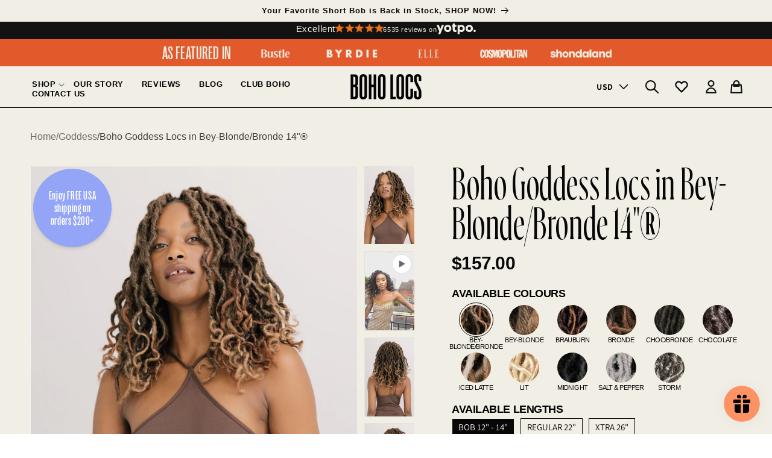

--- FILE ---
content_type: image/svg+xml
request_url: https://boholocs.com/cdn/shop/files/image_small.svg?v=1762955044
body_size: -124
content:
<svg fill="none" height="51" width="184" xmlns="http://www.w3.org/2000/svg"><path clip-rule="evenodd" d="M-.002 7.364h10.354l6.746 18.542 7.067-18.542h10.033L17.042 50.3H7.119l5.075-13.305L-.002 7.364Zm116.32-.657c9.059 0 15.664 7.009 15.664 16.602 0 9.594-6.605 16.602-15.664 16.602-3.343 0-6.159-.882-8.307-2.583l-.139-.112-.119-.1V50.29h-9.668V7.364h8.549v3.21l.048-.055c2.107-2.396 5.293-3.722 9.229-3.807l.208-.004h.199Zm-1.449 8.654c-4.355 0-7.313 3.215-7.313 7.948 0 4.734 2.958 7.948 7.313 7.948 4.412 0 7.379-3.205 7.379-7.948s-2.967-7.948-7.379-7.948ZM51.806 6.707c9.975 0 17.046 6.872 17.046 16.602 0 9.688-7.094 16.602-17.046 16.602-10.008 0-17.113-6.904-17.113-16.602 0-9.74 7.081-16.602 17.113-16.602Zm0 8.654c-4.37 0-7.38 3.23-7.38 7.948 0 4.717 3.01 7.948 7.38 7.948 4.313 0 7.313-3.24 7.313-7.948 0-4.707-3-7.948-7.313-7.948ZM84.957.301v7.063h7.955v8.326h-7.955v11.492c0 2.57 1.253 3.985 3.534 4.07l.111.004h.113c1.547 0 2.719-.404 3.767-1.409l.098-.096.26-.266h.072v9.184l-.296.14c-1.59.76-2.572 1.102-5.284 1.102-7.665 0-11.874-4.16-12.038-11.928l-.003-.237-.001-.236V15.69h-3.5V7.364h3.763V.3h9.404Zm68.15 6.406c9.976 0 17.047 6.872 17.047 16.602 0 9.688-7.095 16.602-17.047 16.602-10.007 0-17.112-6.904-17.112-16.602 0-9.74 7.081-16.602 17.112-16.602Zm0 8.654c-4.37 0-7.379 3.23-7.379 7.948 0 4.717 3.009 7.948 7.379 7.948 4.314 0 7.314-3.24 7.314-7.948 0-4.707-3-7.948-7.314-7.948Zm24.927 24.55c2.926 0 5.297-2.365 5.297-5.282 0-2.916-2.371-5.281-5.297-5.281-2.926 0-5.297 2.364-5.297 5.281s2.371 5.282 5.297 5.282Z" fill-rule="evenodd" fill="#F1EFE5"></path></svg>

--- FILE ---
content_type: application/javascript; charset=utf-8
request_url: https://cdn-widgetsrepository.yotpo.com/v1/loader/can0wOxXL-6X3h5sCvDBfQ
body_size: 34330
content:

if (typeof (window) !== 'undefined' && window.performance && window.performance.mark) {
  window.performance.mark('yotpo:loader:loaded');
}
var yotpoWidgetsContainer = yotpoWidgetsContainer || { guids: {} };
(function(){
    var guid = "can0wOxXL-6X3h5sCvDBfQ";
    var loader = {
        loadDep: function (link, onLoad, strategy) {
            var script = document.createElement('script');
            script.onload = onLoad || function(){};
            script.src = link;
            if (strategy === 'defer') {
                script.defer = true;
            } else if (strategy === 'async') {
                script.async = true;
            }
            script.setAttribute("type", "text/javascript");
            script.setAttribute("charset", "utf-8");
            document.head.appendChild(script);
        },
        config: {
            data: {
                guid: guid
            },
            widgets: {
            
                "489588": {
                    instanceId: "489588",
                    instanceVersionId: "255147031",
                    templateAssetUrl: "https://cdn-widgetsrepository.yotpo.com/widget-assets/widget-customer-preview/app.v0.2.8-6189.js",
                    cssOverrideAssetUrl: "",
                    customizationCssUrl: "",
                    customizations: {
                      "view-background-color": "transparent",
                      "view-primary-color": "#2e4f7c",
                      "view-primary-font": "Nunito Sans@700|https://cdn-widgetsrepository.yotpo.com/web-fonts/css/nunito_sans/v1/nunito_sans_700.css",
                      "view-text-color": "#202020",
                      "welcome-text": "Good morning"
                    },
                    staticContent: {
                      "currency": "USD",
                      "hideIfMatchingQueryParam": [
                        "oseid"
                      ],
                      "isHidden": true,
                      "platformName": "shopify",
                      "selfExecutable": true,
                      "storeId": "nKaQnhTMTw7qDH4wIAVGzEzekt1jiuSR3IS48J3J",
                      "storeLoginUrl": "http://boho-locs.myshopify.com/account/login",
                      "storeRegistrationUrl": "http://boho-locs.myshopify.com/account/register",
                      "storeRewardsPageUrl": "http://boho-locs.myshopify.com/pages/rewards",
                      "urlMatch": "^(?!.*\\.yotpo\\.com).*$"
                    },
                    className: "CustomerPreview",
                    dependencyGroupId: null
                },
            
                "371920": {
                    instanceId: "371920",
                    instanceVersionId: "318514245",
                    templateAssetUrl: "https://cdn-widgetsrepository.yotpo.com/widget-assets/widget-coupons-redemption/app.v0.6.2-5198.js",
                    cssOverrideAssetUrl: "",
                    customizationCssUrl: "",
                    customizations: {
                      "confirmation-step-cancel-option": "NO",
                      "confirmation-step-confirm-option": "YES",
                      "confirmation-step-title": "ARE YOU SURE?",
                      "coupon-background-type": "no-background",
                      "coupon-code-copied-message-body": "Thank you for redeeming your points. Please paste the code at checkout.",
                      "coupon-code-copied-message-color": "#707997",
                      "coupon-code-copied-message-title": "COPIED",
                      "coupons-redemption-description": "Redeeming your hard-earned points is easy! Simply apply your points for a discount at checkout!",
                      "coupons-redemption-headline": "",
                      "coupons-redemption-rule": "100 CLUB POINTS = $10 OFF",
                      "description-color": "rgba(0,0,0,1)",
                      "description-font-size": 16,
                      "disabled-outline-button-color": "#929292",
                      "discount-bigger-than-subscription-cost-text": "Your next subscription is lower than the redemption amount",
                      "donate-button-text": "DONATE",
                      "donation-success-message-body": "Thank you for donating ${{donation_amount}} to {{company_name}}",
                      "donation-success-message-color": "#707997",
                      "donation-success-message-title": "SUCCESS",
                      "error-message-color": "#f04860",
                      "error-message-title": "",
                      "headline-color": "rgba(0,0,0,1)",
                      "headline-font-size": 48,
                      "login-button-color": "rgba(218,92,42,1)",
                      "login-button-text": "REDEEM MY POINTS",
                      "login-button-text-color": "white",
                      "login-button-type": "filled_rectangle",
                      "message-font-size": "14",
                      "missing-points-amount-text": "You don't have enough points to redeem",
                      "next-subscription-headline-text": "NEXT ORDER",
                      "next-subscription-subtitle-text": "{{product_name}} {{next_order_amount}}",
                      "no-subscription-subtitle-text": "No ongoing subscriptions",
                      "point-balance-text": "You have {{current_point_balance}} club points",
                      "points-balance-color": "rgba(0,0,0,1)",
                      "points-balance-font-size": "20",
                      "points-balance-number-color": "rgba(218,92,42,1)",
                      "primary-font-name-and-url": "Montserrat@600|https://fonts.googleapis.com/css?family=Montserrat:600\u0026display=swap",
                      "redeem-button-color": "#556DD8",
                      "redeem-button-text": "REDEEM",
                      "redeem-button-text-color": "white",
                      "redeem-button-type": "filled_rectangle",
                      "redemption-607818-displayname": "$10 Off",
                      "redemption-607818-settings-button-color": "rgba(218,92,42,1)",
                      "redemption-607818-settings-button-text": "REDEEM",
                      "redemption-607818-settings-button-text-color": "white",
                      "redemption-607818-settings-button-type": "filled_rectangle",
                      "redemption-607818-settings-call-to-action-button-text": "REDEEM",
                      "redemption-607818-settings-cost": "100",
                      "redemption-607818-settings-cost-color": "rgba(0,0,0,1)",
                      "redemption-607818-settings-cost-font-size": "20",
                      "redemption-607818-settings-cost-text": "{{points}} POINTS",
                      "redemption-607818-settings-coupon-cost-font-size": "15",
                      "redemption-607818-settings-coupon-reward-font-size": "29",
                      "redemption-607818-settings-discount-amount-cents": "1000",
                      "redemption-607818-settings-discount-type": "fixed_amount",
                      "redemption-607818-settings-reward": "$10 Off",
                      "redemption-607818-settings-reward-color": "rgba(0,0,0,1)",
                      "redemption-607818-settings-reward-font-size": "30",
                      "redemption-607818-settings-success-message-text": "Discount Applied",
                      "redemption-607819-displayname": "$20 Off",
                      "redemption-607819-settings-button-color": "rgba(218,92,42,1)",
                      "redemption-607819-settings-button-text": "REDEEM",
                      "redemption-607819-settings-button-text-color": "white",
                      "redemption-607819-settings-button-type": "filled_rectangle",
                      "redemption-607819-settings-call-to-action-button-text": "REDEEM",
                      "redemption-607819-settings-cost": "200",
                      "redemption-607819-settings-cost-color": "rgba(0,0,0,1)",
                      "redemption-607819-settings-cost-font-size": "20",
                      "redemption-607819-settings-cost-text": "{{points}} POINTS",
                      "redemption-607819-settings-coupon-cost-font-size": "15",
                      "redemption-607819-settings-coupon-reward-font-size": "29",
                      "redemption-607819-settings-discount-amount-cents": "2000",
                      "redemption-607819-settings-discount-type": "fixed_amount",
                      "redemption-607819-settings-reward": "$20 Off",
                      "redemption-607819-settings-reward-color": "rgba(0,0,0,1)",
                      "redemption-607819-settings-reward-font-size": "30",
                      "redemption-607819-settings-success-message-text": "Discount Applied",
                      "redemption-607820-displayname": "$30 Off",
                      "redemption-607820-settings-button-color": "rgba(218,92,42,1)",
                      "redemption-607820-settings-button-text": "REDEEM",
                      "redemption-607820-settings-button-text-color": "white",
                      "redemption-607820-settings-button-type": "filled_rectangle",
                      "redemption-607820-settings-call-to-action-button-text": "REDEEM",
                      "redemption-607820-settings-cost": "300",
                      "redemption-607820-settings-cost-color": "rgba(0,0,0,1)",
                      "redemption-607820-settings-cost-font-size": "20",
                      "redemption-607820-settings-cost-text": "{{points}} POINTS",
                      "redemption-607820-settings-coupon-cost-font-size": "15",
                      "redemption-607820-settings-coupon-reward-font-size": "29",
                      "redemption-607820-settings-discount-amount-cents": "3000",
                      "redemption-607820-settings-discount-type": "fixed_amount",
                      "redemption-607820-settings-reward": "$30 Off",
                      "redemption-607820-settings-reward-color": "rgba(0,0,0,1)",
                      "redemption-607820-settings-reward-font-size": "30",
                      "redemption-607820-settings-success-message-text": "Discount Applied",
                      "redemption-607821-displayname": "$40 Off",
                      "redemption-607821-settings-button-color": "rgba(218,92,42,1)",
                      "redemption-607821-settings-button-text": "REDEEM",
                      "redemption-607821-settings-button-text-color": "white",
                      "redemption-607821-settings-button-type": "filled_rectangle",
                      "redemption-607821-settings-call-to-action-button-text": "REDEEM",
                      "redemption-607821-settings-cost": "400",
                      "redemption-607821-settings-cost-color": "rgba(0,0,0,1)",
                      "redemption-607821-settings-cost-font-size": "20",
                      "redemption-607821-settings-cost-text": "{{points}} POINTS",
                      "redemption-607821-settings-coupon-cost-font-size": "15",
                      "redemption-607821-settings-coupon-reward-font-size": "29",
                      "redemption-607821-settings-discount-amount-cents": "4000",
                      "redemption-607821-settings-discount-type": "fixed_amount",
                      "redemption-607821-settings-reward": "$40 Off",
                      "redemption-607821-settings-reward-color": "rgba(0,0,0,1)",
                      "redemption-607821-settings-reward-font-size": "30",
                      "redemption-607821-settings-success-message-text": "Discount Applied",
                      "rule-border-color": "rgba(0,0,0,1)",
                      "rule-color": "rgba(0,0,0,1)",
                      "rule-font-size": 36,
                      "secondary-font-name-and-url": "Nunito Sans@400|https://fonts.googleapis.com/css?family=Nunito+Sans\u0026display=swap",
                      "selected-extensions": [
                        "607818",
                        "607819",
                        "607820",
                        "607821"
                      ],
                      "selected-redemptions-modes": "regular",
                      "subscription-coupon-applied-message-body": "The discount was applied to your upcoming subscription order. You’ll be able to get another discount once the next order is processed.",
                      "subscription-coupon-applied-message-color": "#707997",
                      "subscription-coupon-applied-message-title": "",
                      "subscription-divider-color": "#c2cdf4",
                      "subscription-headline-color": "#666d8b",
                      "subscription-headline-font-size": "14",
                      "subscription-points-headline-text": "YOUR POINT BALANCE",
                      "subscription-points-subtitle-text": "{{current_point_balance}} Points",
                      "subscription-redemptions-description": "Choose a discount option that will automatically apply to your next subscription order.",
                      "subscription-redemptions-headline": "Redeem for Subscription Discount",
                      "subscription-subtitle-color": "#768cdc",
                      "subscription-subtitle-font-size": "20",
                      "view-layout": "full-layout"
                    },
                    staticContent: {
                      "cssEditorEnabled": true,
                      "currency": "USD",
                      "isMultiCurrencyEnabled": false,
                      "merchantId": "86306",
                      "platformName": "shopify",
                      "storeId": "nKaQnhTMTw7qDH4wIAVGzEzekt1jiuSR3IS48J3J",
                      "storeLoginUrl": "/account/login",
                      "subunitsPerUnit": 100
                    },
                    className: "CouponsRedemptionWidget",
                    dependencyGroupId: 2
                },
            
                "92356": {
                    instanceId: "92356",
                    instanceVersionId: "318514318",
                    templateAssetUrl: "https://cdn-widget-assets.yotpo.com/widget-vip-tiers/app.v1.1.15-2827.js",
                    cssOverrideAssetUrl: "https://cdn-widget-assets.yotpo.com/VipTiersWidget/can0wOxXL-6X3h5sCvDBfQ/css-overrides/css-overrides.2021_12_28_18_20_32_561.css",
                    customizationCssUrl: "",
                    customizations: {
                      "benefits-font-size": 20,
                      "benefits-icon-color": "rgba(0,0,0,1)",
                      "benefits-icon-type": "default",
                      "benefits-text-color": "#000000",
                      "card-background-border-color": "#C9CDD9",
                      "card-background-color": "#FFFFFF",
                      "card-background-shadow": "true",
                      "card-separator-color": "#AAAAAA",
                      "card-separator-type": "default",
                      "current-status-bg-color": "#FFFFFF",
                      "current-status-tag": "true",
                      "current-status-text": "Current Status",
                      "current-status-text-color": "#000000",
                      "current-tier-border-color": "#727898",
                      "grid-lines-color": "rgba(1,1,1,1)",
                      "headline-font-size": "36px",
                      "headline-text-color": "#011247",
                      "layout": "grid",
                      "primary-font-name-and-url": "Montserrat@600|https://fonts.googleapis.com/css?family=Montserrat:600\u0026display=swap",
                      "progress-bar-current-status": "{{amount_spent}} Spent",
                      "progress-bar-enabled": "false",
                      "progress-bar-headline-font-size": "14px",
                      "progress-bar-primary-color": "#011247",
                      "progress-bar-secondary-color": "#768cdc",
                      "progress-bar-summary-current": "You have {{current_vip_tier_name}} through the next earning period.",
                      "progress-bar-summary-font-size": "14px",
                      "progress-bar-summary-maintain": "Spend {{spend_needed}} by {{tier_expiration_date}} to maintain {{current_vip_tier_name}}",
                      "progress-bar-summary-next": "Spend {{spend_needed}} to unlock {{next_vip_tier_name}}.",
                      "progress-bar-tier-status": "Tier Status",
                      "progress-bar-you": "YOU",
                      "secondary-font-name-and-url": "Montserrat@500|https://fonts.googleapis.com/css?family=Montserrat:500\u0026display=swap",
                      "selected-extensions": [
                        "12857",
                        "12858",
                        "12859",
                        "12860"
                      ],
                      "show-less-text": "- Show Less",
                      "show-more-text": "+ Show More",
                      "tier-spacing": "big",
                      "tiers-12857-design-header-bg-color": "rgba(0,0,0,1)",
                      "tiers-12857-design-icon-fill-color": "#6c89e9",
                      "tiers-12857-design-icon-type": "custom",
                      "tiers-12857-design-icon-url": "https://cdn-widget-assets.yotpo.com/static_assets/can0wOxXL-6X3h5sCvDBfQ/images/image_2021_12_28_17_53_08_783",
                      "tiers-12857-design-include-header-bg": "true",
                      "tiers-12857-design-name-font-size": "22px",
                      "tiers-12857-design-name-text-color": "rgba(255,255,255,1)",
                      "tiers-12857-design-threshold-font-size": "18px",
                      "tiers-12857-design-threshold-text-color": "rgba(243,239,227,1)",
                      "tiers-12857-text-benefits": "One time discount for entering the tier||Birthday discount||Points per $ spent||Access to our Facebook Group||Refer a friend bonus||24HR Early access to sales",
                      "tiers-12857-text-name": "VIP Tier 1 Boho Bestie ",
                      "tiers-12857-text-rank": "1",
                      "tiers-12857-text-threshold": "160 - 479 Club Points",
                      "tiers-12858-design-header-bg-color": "rgba(0,0,0,1)",
                      "tiers-12858-design-icon-fill-color": "#6c89e9",
                      "tiers-12858-design-icon-type": "custom",
                      "tiers-12858-design-icon-url": "https://cdn-widget-assets.yotpo.com/static_assets/can0wOxXL-6X3h5sCvDBfQ/images/image_2021_12_28_17_53_25_822",
                      "tiers-12858-design-include-header-bg": "true",
                      "tiers-12858-design-name-font-size": "22px",
                      "tiers-12858-design-name-text-color": "rgba(255,255,255,1)",
                      "tiers-12858-design-threshold-font-size": "18px",
                      "tiers-12858-design-threshold-text-color": "rgba(243,239,227,1)",
                      "tiers-12858-text-benefits": "One time discount for entering the tier||Birthday discount||Points per $ spent||Access to our Facebook Group||Refer a friend bonus||24HR Early access to sales||Triple points promotions||Tier exclusive sales notified through sms",
                      "tiers-12858-text-name": "VIP Tier 2 Boho BFF ",
                      "tiers-12858-text-rank": "2",
                      "tiers-12858-text-threshold": "480 - 639 Club Points",
                      "tiers-12859-design-header-bg-color": "rgba(0,0,0,1)",
                      "tiers-12859-design-icon-fill-color": "#6c89e9",
                      "tiers-12859-design-icon-type": "custom",
                      "tiers-12859-design-icon-url": "https://cdn-widget-assets.yotpo.com/static_assets/can0wOxXL-6X3h5sCvDBfQ/images/image_2021_12_28_17_53_36_714",
                      "tiers-12859-design-include-header-bg": "true",
                      "tiers-12859-design-name-font-size": "22px",
                      "tiers-12859-design-name-text-color": "rgba(255,255,255,1)",
                      "tiers-12859-design-threshold-font-size": "18px",
                      "tiers-12859-design-threshold-text-color": "rgba(243,239,227,1)",
                      "tiers-12859-text-benefits": "One time discount for entering the tier||Birthday discount||Points per $ spent||Access to our Facebook Group||Refer a friend bonus||24HR Early access to sales||Triple points promotions||Tier exclusive sales notified through sms||72HR early access to new drops||Test and trial new products||Invites to Boho Club events",
                      "tiers-12859-text-name": "VIP Tier Boho Babes ",
                      "tiers-12859-text-rank": "3",
                      "tiers-12859-text-threshold": "640 - 949 Club Points",
                      "tiers-12860-design-header-bg-color": "rgba(0,0,0,1)",
                      "tiers-12860-design-icon-fill-color": "#6c89e9",
                      "tiers-12860-design-icon-type": "custom",
                      "tiers-12860-design-icon-url": "https://cdn-widget-assets.yotpo.com/static_assets/can0wOxXL-6X3h5sCvDBfQ/images/image_2021_12_28_17_53_48_787",
                      "tiers-12860-design-include-header-bg": "true",
                      "tiers-12860-design-name-font-size": "22px",
                      "tiers-12860-design-name-text-color": "rgba(255,255,255,1)",
                      "tiers-12860-design-threshold-font-size": "18px",
                      "tiers-12860-design-threshold-text-color": "rgba(243,239,227,1)",
                      "tiers-12860-text-benefits": "One time discount for entering the tier||Birthday discount||Points per $ spent||Access to our Facebook Group||Refer a friend bonus||24HR Early access to sales||Triple points promotions||Tier exclusive sales notified through sms||72HR early access to new drops||Test and trial new products||Invites to Boho Club events",
                      "tiers-12860-text-name": "VIP Tier 4 All Access",
                      "tiers-12860-text-rank": "4",
                      "tiers-12860-text-threshold": "950 + Club Points",
                      "widget-background-color": "#f5f5f5",
                      "widget-headline": ""
                    },
                    staticContent: {
                      "cssEditorEnabled": "true",
                      "currency": "USD",
                      "isMultiCurrencyEnabled": false,
                      "merchantId": "86306",
                      "platformName": "shopify",
                      "storeId": "nKaQnhTMTw7qDH4wIAVGzEzekt1jiuSR3IS48J3J"
                    },
                    className: "VipTiersWidget",
                    dependencyGroupId: 2
                },
            
                "91780": {
                    instanceId: "91780",
                    instanceVersionId: "24358849",
                    templateAssetUrl: "https://cdn-widgetsrepository.yotpo.com/widget-assets/widget-referral-widget/app.v1.8.1-4652.js",
                    cssOverrideAssetUrl: "",
                    customizationCssUrl: "",
                    customizations: {
                      "background-color": "rgba(231,224,202,1)",
                      "background-image-url": "https://cdn-widget-assets.yotpo.com/static_assets/can0wOxXL-6X3h5sCvDBfQ/images/image_2021_12_30_16_32_10_858",
                      "customer-email-view-button-text": "NEXT",
                      "customer-email-view-description": "Put your good sis on.\nGive your friends $25 OFF their first purchase of $160 or more and get $25 (in Club Points), for each successful referral.",
                      "customer-email-view-header": "",
                      "customer-email-view-input-placeholder": "ENTER EMAIL ADDRESS",
                      "customer-email-view-title": "GIVE $25, GET $25",
                      "customer-name-view-input-placeholder": "Your name",
                      "default-toggle": true,
                      "description-color": "rgba(0,0,0,1)",
                      "description-font-size": "14px",
                      "final-view-button-text": "REFER MORE FRIENDS",
                      "final-view-description": "Remind your friends to check their emails",
                      "final-view-error-description": "We were unable to send the referral link",
                      "final-view-error-text": "GO BACK",
                      "final-view-error-title": "SOMETHING WENT WRONG",
                      "final-view-title": "THANKS FOR REFERRING",
                      "fonts-primary-font-name-and-url": "Montserrat@600|https://fonts.googleapis.com/css?family=Montserrat:600\u0026display=swap",
                      "fonts-secondary-font-name-and-url": "Nunito Sans@400|https://fonts.googleapis.com/css?family=Nunito+Sans:400\u0026display=swap",
                      "header-color": "rgba(0,0,0,1)",
                      "header-font-size": "18px",
                      "main-share-option-desktop": "main_share_email",
                      "main-share-option-mobile": "main_share_email",
                      "next-button-background-color": "rgba(0,0,0,1)",
                      "next-button-font-size": "18px",
                      "next-button-size": "small",
                      "next-button-text-color": "rgba(0,0,0,1)",
                      "next-button-type": "rectangular_outline",
                      "referral-history-completed-points-text": "{{points}} POINTS",
                      "referral-history-completed-status-type": "text",
                      "referral-history-confirmed-status": "COMPLETED",
                      "referral-history-pending-status": "PENDING",
                      "referral-history-redeem-text": "To redeem your points, simply apply your discount at checkout.",
                      "referral-history-sumup-line-points-text": "{{points}} POINTS",
                      "referral-history-sumup-line-text": "Your Rewards",
                      "referral-views-button-text": "NEXT",
                      "referral-views-copy-link-button-text": "COPY LINK",
                      "referral-views-description": "Put your good sis on.\nGive your friends $40 OFF their first purchase of $160 or more and get $40 (in Club Points), for each successful referral.",
                      "referral-views-email-share-body": "How does a discount off your first order at {{company_name}} sound? Use the link below and once you've shopped, I'll get a reward too.\n{{referral_link}}",
                      "referral-views-email-share-subject": "Discount to a Store You'll Love!",
                      "referral-views-email-share-type": "marketing_email",
                      "referral-views-friends-input-placeholder": "Friend’s email address",
                      "referral-views-header": "Refer a Friend",
                      "referral-views-personal-email-button-text": "SEND VIA MY EMAIL",
                      "referral-views-sms-button-text": "SEND VIA SMS",
                      "referral-views-title": "GIVE $40, GET $40",
                      "referral-views-whatsapp-button-text": "SEND VIA WHATSAPP",
                      "share-allow-copy-link": "true",
                      "share-allow-email": true,
                      "share-allow-facebook": "true",
                      "share-allow-sms": true,
                      "share-allow-twitter": true,
                      "share-allow-whatsapp": true,
                      "share-facebook-header": "Earn A Discount When You Shop Today!",
                      "share-facebook-image-url": "",
                      "share-icons-color": "rgba(0,0,0,1)",
                      "share-settings-copyLink": true,
                      "share-settings-default-checkbox": true,
                      "share-settings-default-mobile-checkbox": true,
                      "share-settings-email": true,
                      "share-settings-facebook": true,
                      "share-settings-fbMessenger": true,
                      "share-settings-mobile-copyLink": true,
                      "share-settings-mobile-email": true,
                      "share-settings-mobile-facebook": true,
                      "share-settings-mobile-fbMessenger": true,
                      "share-settings-mobile-sms": true,
                      "share-settings-mobile-twitter": true,
                      "share-settings-mobile-whatsapp": true,
                      "share-settings-twitter": true,
                      "share-settings-whatsapp": true,
                      "share-sms-message": "I love {{company_name}}! Shop through my link to get a reward {{referral_link}}",
                      "share-twitter-message": "These guys are great! Get a discount using my link: ",
                      "share-whatsapp-message": "I love {{company_name}}! Shop through my link to get a reward {{referral_link}}",
                      "tab-size": "medium",
                      "tab-type": "lower_line",
                      "tab-view-primary-tab-text": "Refer a Friend",
                      "tab-view-secondary-tab-text": "Your Referrals",
                      "tile-color": "rgba(231,224,202,1)",
                      "title-color": "rgba(0,0,0,1)",
                      "title-font-size": "36px",
                      "view-exit-intent-enabled": false,
                      "view-exit-intent-mobile-timeout-ms": 10000,
                      "view-is-popup": "false",
                      "view-layout": "left",
                      "view-popup-delay-ms": 0,
                      "view-show-customer-name": "false",
                      "view-show-popup-on-exit": false,
                      "view-show-referral-history": "true",
                      "view-table-rectangular-dark-pending-color": "rgba( 0, 0, 0, 0.6 )",
                      "view-table-rectangular-light-pending-color": "#FFFFFF",
                      "view-table-selected-color": "#558342",
                      "view-table-theme": "dark",
                      "view-table-type": "rectangular",
                      "wadmin-text-and-share-choose-sreen": "step_2"
                    },
                    staticContent: {
                      "companyName": "Boho Locs",
                      "cssEditorEnabled": "true",
                      "currency": "USD",
                      "hasPrimaryFontsFeature": true,
                      "isMultiCurrencyEnabled": false,
                      "merchantId": "86306",
                      "migrateTabColorToBackground": true,
                      "platformName": "shopify",
                      "referralHistoryEnabled": true,
                      "referralHost": "http://rwrd.io"
                    },
                    className: "ReferralWidget",
                    dependencyGroupId: 2
                },
            
                "91541": {
                    instanceId: "91541",
                    instanceVersionId: "318513817",
                    templateAssetUrl: "https://cdn-widget-assets.yotpo.com/widget-visual-redemption/app.v0.4.1-2834.js",
                    cssOverrideAssetUrl: "https://cdn-widget-assets.yotpo.com/VisualRedemptionWidget/can0wOxXL-6X3h5sCvDBfQ/css-overrides/css-overrides.2021_12_21_19_54_36_141.css",
                    customizationCssUrl: "",
                    customizations: {
                      "description-color": "rgba(0,0,0,1)",
                      "description-font-size": 16,
                      "headline-color": "rgba(0,0,0,1)",
                      "headline-font-size": 48,
                      "layout-background-color": "white",
                      "primary-font-name-and-url": "Montserrat@600|https://fonts.googleapis.com/css?family=Montserrat:600\u0026display=swap",
                      "redemption-1-displayname": "Tile 1",
                      "redemption-1-settings-cost": "100 CLUB POINTS",
                      "redemption-1-settings-cost-color": "rgba(255,255,255,1)",
                      "redemption-1-settings-cost-font-size": 14,
                      "redemption-1-settings-reward": "$10 OFF",
                      "redemption-1-settings-reward-color": "rgba(218,92,42,1)",
                      "redemption-1-settings-reward-font-size": "30",
                      "redemption-2-displayname": "Tile 2",
                      "redemption-2-settings-cost": "200 CLUB POINTS",
                      "redemption-2-settings-cost-color": "rgba(255,255,255,1)",
                      "redemption-2-settings-cost-font-size": 14,
                      "redemption-2-settings-reward": "$20 OFF",
                      "redemption-2-settings-reward-color": "rgba(218,92,42,1)",
                      "redemption-2-settings-reward-font-size": "30",
                      "redemption-3-displayname": "Tile 3",
                      "redemption-3-settings-cost": "300 CLUB POINTS",
                      "redemption-3-settings-cost-color": "rgba(255,255,255,1)",
                      "redemption-3-settings-cost-font-size": 14,
                      "redemption-3-settings-reward": "$30 OFF",
                      "redemption-3-settings-reward-color": "rgba(218,92,42,1)",
                      "redemption-3-settings-reward-font-size": "30",
                      "redemption-481252-displayname": "Tile 4 (481252)",
                      "redemption-481252-settings-cost": "400 CLUB POINTS",
                      "redemption-481252-settings-cost-color": "rgba(255,255,255,1)",
                      "redemption-481252-settings-cost-font-size": 14,
                      "redemption-481252-settings-reward": "$40 OFF",
                      "redemption-481252-settings-reward-color": "rgba(218,92,42,1)",
                      "redemption-481252-settings-reward-font-size": "30",
                      "rule-border-color": "rgba(0,0,0,1)",
                      "rule-color": "rgba(0,0,0,1)",
                      "rule-font-size": 36,
                      "secondary-font-name-and-url": "Nunito Sans@400|https://fonts.googleapis.com/css?family=Nunito+Sans\u0026display=swap",
                      "selected-extensions": [
                        "1",
                        "2",
                        "3",
                        "481252"
                      ],
                      "view-layout": "full-layout",
                      "visual-redemption-description": "Redeeming your hard-earned points is easy! Simply apply your points for a discount at checkout!",
                      "visual-redemption-headline": "",
                      "visual-redemption-rule": "100 CLUB POINTS = $10 OFF"
                    },
                    staticContent: {
                      "cssEditorEnabled": "true",
                      "currency": "USD",
                      "isMultiCurrencyEnabled": false,
                      "platformName": "shopify",
                      "storeId": "nKaQnhTMTw7qDH4wIAVGzEzekt1jiuSR3IS48J3J"
                    },
                    className: "VisualRedemptionWidget",
                    dependencyGroupId: 2
                },
            
                "91515": {
                    instanceId: "91515",
                    instanceVersionId: "318513807",
                    templateAssetUrl: "https://cdn-widget-assets.yotpo.com/widget-loyalty-campaigns/app.v0.12.0-3037.js",
                    cssOverrideAssetUrl: "https://cdn-widget-assets.yotpo.com/CampaignWidget/can0wOxXL-6X3h5sCvDBfQ/css-overrides/css-overrides.2021_12_28_12_49_37_652.css",
                    customizationCssUrl: "",
                    customizations: {
                      "campaign-description-font-color": "#4e5772",
                      "campaign-description-size": "18px",
                      "campaign-item-1039577-background-color": "rgba(0,0,0,1)",
                      "campaign-item-1039577-background-image-color-overlay": "rgba(0, 0, 0, .4)",
                      "campaign-item-1039577-background-type": "color",
                      "campaign-item-1039577-border-color": "rgba(243,239,227,1)",
                      "campaign-item-1039577-description-font-color": "rgba(243,239,227,1)",
                      "campaign-item-1039577-description-font-size": 12,
                      "campaign-item-1039577-hover-view-tile-message": "Earn 1 club point for every $1 you spend in our store",
                      "campaign-item-1039577-icon-color": "rgba(255,255,255,1)",
                      "campaign-item-1039577-icon-type": "customIcon",
                      "campaign-item-1039577-icon-url": "https://cdn-widget-assets.yotpo.com/static_assets/can0wOxXL-6X3h5sCvDBfQ/images/image_2021_12_27_14_34_20_595",
                      "campaign-item-1039577-special-reward-enabled": "false",
                      "campaign-item-1039577-special-reward-headline-background-color": "#E0DBEF",
                      "campaign-item-1039577-special-reward-headline-text": "Just for you!",
                      "campaign-item-1039577-special-reward-headline-title-font-color": "#5344A6",
                      "campaign-item-1039577-special-reward-headline-title-font-size": "16",
                      "campaign-item-1039577-special-reward-tile-border-color": "#8270E7",
                      "campaign-item-1039577-tile-description": "MAKE A PURCHASE",
                      "campaign-item-1039577-tile-reward": "1 CLUB POINT PER DOLLAR",
                      "campaign-item-1039577-title-font-color": "rgba(243,239,227,1)",
                      "campaign-item-1039577-title-font-size": 16,
                      "campaign-item-1039577-type": "PointsForPurchasesCampaign",
                      "campaign-item-1039578-background-color": "rgba(0,0,0,1)",
                      "campaign-item-1039578-background-image-color-overlay": "rgba(0, 0, 0, .4)",
                      "campaign-item-1039578-background-type": "color",
                      "campaign-item-1039578-border-color": "rgba(243,239,227,1)",
                      "campaign-item-1039578-description-font-color": "rgba(243,239,227,1)",
                      "campaign-item-1039578-description-font-size": 12,
                      "campaign-item-1039578-hover-view-tile-message": "Earn 20 club points when you spend over $170 at our store",
                      "campaign-item-1039578-icon-color": "rgba(255,255,255,1)",
                      "campaign-item-1039578-icon-type": "customIcon",
                      "campaign-item-1039578-icon-url": "https://cdn-widget-assets.yotpo.com/static_assets/can0wOxXL-6X3h5sCvDBfQ/images/image_2021_12_27_21_35_59_905",
                      "campaign-item-1039578-special-reward-enabled": "false",
                      "campaign-item-1039578-special-reward-headline-background-color": "#E0DBEF",
                      "campaign-item-1039578-special-reward-headline-text": "Just for you!",
                      "campaign-item-1039578-special-reward-headline-title-font-color": "#5344A6",
                      "campaign-item-1039578-special-reward-headline-title-font-size": "16",
                      "campaign-item-1039578-special-reward-tile-border-color": "#8270E7",
                      "campaign-item-1039578-tile-description": "SPEND OVER $170",
                      "campaign-item-1039578-tile-reward": "20 CLUB POINTS",
                      "campaign-item-1039578-title-font-color": "rgba(243,239,227,1)",
                      "campaign-item-1039578-title-font-size": 16,
                      "campaign-item-1039578-type": "SpendBasedCampaign",
                      "campaign-item-1039579-action-tile-action-text": "Add My Birthday",
                      "campaign-item-1039579-action-tile-birthday-ask-year": "false",
                      "campaign-item-1039579-action-tile-birthday-thank-you-message": "Thanks! We're looking forward to helping you celebrate :)",
                      "campaign-item-1039579-action-tile-message-text": "If your birthday is within the next 30 days, your reward will be granted in delay, up to 30 days.",
                      "campaign-item-1039579-action-tile-title": "Earn 100 club points on your birthday",
                      "campaign-item-1039579-background-color": "rgba(0,0,0,1)",
                      "campaign-item-1039579-background-image-color-overlay": "rgba(0, 0, 0, .4)",
                      "campaign-item-1039579-background-type": "color",
                      "campaign-item-1039579-border-color": "rgba(243,239,227,1)",
                      "campaign-item-1039579-description-font-color": "rgba(243,239,227,1)",
                      "campaign-item-1039579-description-font-size": 12,
                      "campaign-item-1039579-icon-color": "rgba(255,255,255,1)",
                      "campaign-item-1039579-icon-type": "customIcon",
                      "campaign-item-1039579-icon-url": "https://cdn-widget-assets.yotpo.com/static_assets/can0wOxXL-6X3h5sCvDBfQ/images/image_2021_12_27_21_47_14_673",
                      "campaign-item-1039579-special-reward-enabled": "false",
                      "campaign-item-1039579-special-reward-headline-background-color": "#E0DBEF",
                      "campaign-item-1039579-special-reward-headline-text": "Just for you!",
                      "campaign-item-1039579-special-reward-headline-title-font-color": "#5344A6",
                      "campaign-item-1039579-special-reward-headline-title-font-size": "16",
                      "campaign-item-1039579-special-reward-tile-border-color": "#8270E7",
                      "campaign-item-1039579-tile-description": "HAPPY BIRTHDAY",
                      "campaign-item-1039579-tile-reward": "100 CLUB POINTS",
                      "campaign-item-1039579-title-font-color": "rgba(243,239,227,1)",
                      "campaign-item-1039579-title-font-size": 16,
                      "campaign-item-1039579-type": "BirthdayCampaign",
                      "campaign-item-1039580-background-color": "rgba(0,0,0,1)",
                      "campaign-item-1039580-background-image-color-overlay": "rgba(0, 0, 0, .4)",
                      "campaign-item-1039580-background-type": "color",
                      "campaign-item-1039580-border-color": "rgba(243,239,227,1)",
                      "campaign-item-1039580-description-font-color": "rgba(243,239,227,1)",
                      "campaign-item-1039580-description-font-size": 12,
                      "campaign-item-1039580-hover-view-tile-message": "Earn 15 club points for leaving a review",
                      "campaign-item-1039580-icon-color": "rgba(255,255,255,1)",
                      "campaign-item-1039580-icon-type": "customIcon",
                      "campaign-item-1039580-icon-url": "https://cdn-widget-assets.yotpo.com/static_assets/can0wOxXL-6X3h5sCvDBfQ/images/image_2021_12_27_17_54_32_091",
                      "campaign-item-1039580-special-reward-enabled": "false",
                      "campaign-item-1039580-special-reward-headline-background-color": "#E0DBEF",
                      "campaign-item-1039580-special-reward-headline-text": "Just for you!",
                      "campaign-item-1039580-special-reward-headline-title-font-color": "#5344A6",
                      "campaign-item-1039580-special-reward-headline-title-font-size": "16",
                      "campaign-item-1039580-special-reward-tile-border-color": "#8270E7",
                      "campaign-item-1039580-tile-description": "LEAVE A REVIEW",
                      "campaign-item-1039580-tile-reward": "15 CLUB POINTS",
                      "campaign-item-1039580-title-font-color": "rgba(243,239,227,1)",
                      "campaign-item-1039580-title-font-size": 16,
                      "campaign-item-1039580-type": "YotpoReviewCampaign",
                      "campaign-item-1039581-background-color": "rgba(0,0,0,1)",
                      "campaign-item-1039581-background-image-color-overlay": "rgba(0, 0, 0, .4)",
                      "campaign-item-1039581-background-type": "color",
                      "campaign-item-1039581-border-color": "rgba(243,239,227,1)",
                      "campaign-item-1039581-description-font-color": "rgba(243,239,227,1)",
                      "campaign-item-1039581-description-font-size": 12,
                      "campaign-item-1039581-hover-view-tile-message": "Upload a photo with your next review and earn 20 club points",
                      "campaign-item-1039581-icon-color": "rgba(255,255,255,1)",
                      "campaign-item-1039581-icon-type": "customIcon",
                      "campaign-item-1039581-icon-url": "https://cdn-widget-assets.yotpo.com/static_assets/can0wOxXL-6X3h5sCvDBfQ/images/image_2021_12_27_21_38_35_553",
                      "campaign-item-1039581-special-reward-enabled": "false",
                      "campaign-item-1039581-special-reward-headline-background-color": "#E0DBEF",
                      "campaign-item-1039581-special-reward-headline-text": "Just for you!",
                      "campaign-item-1039581-special-reward-headline-title-font-color": "#5344A6",
                      "campaign-item-1039581-special-reward-headline-title-font-size": "16",
                      "campaign-item-1039581-special-reward-tile-border-color": "#8270E7",
                      "campaign-item-1039581-tile-description": "ADD A PHOTO IN REVIEW",
                      "campaign-item-1039581-tile-reward": "20 CLUB POINTS",
                      "campaign-item-1039581-title-font-color": "rgba(243,239,227,1)",
                      "campaign-item-1039581-title-font-size": 16,
                      "campaign-item-1039581-type": "YotpoReviewImageCampaign",
                      "campaign-item-1039582-background-color": "rgba(0,0,0,1)",
                      "campaign-item-1039582-background-image-color-overlay": "rgba(0, 0, 0, .4)",
                      "campaign-item-1039582-background-type": "color",
                      "campaign-item-1039582-border-color": "rgba(243,239,227,1)",
                      "campaign-item-1039582-description-font-color": "rgba(243,239,227,1)",
                      "campaign-item-1039582-description-font-size": 12,
                      "campaign-item-1039582-hover-view-tile-message": "Upload a video with your next review and earn 25 club points",
                      "campaign-item-1039582-icon-color": "rgba(255,255,255,1)",
                      "campaign-item-1039582-icon-type": "customIcon",
                      "campaign-item-1039582-icon-url": "https://cdn-widget-assets.yotpo.com/static_assets/can0wOxXL-6X3h5sCvDBfQ/images/image_2021_12_27_21_43_47_588",
                      "campaign-item-1039582-special-reward-enabled": "false",
                      "campaign-item-1039582-special-reward-headline-background-color": "#E0DBEF",
                      "campaign-item-1039582-special-reward-headline-text": "Just for you!",
                      "campaign-item-1039582-special-reward-headline-title-font-color": "#5344A6",
                      "campaign-item-1039582-special-reward-headline-title-font-size": "16",
                      "campaign-item-1039582-special-reward-tile-border-color": "#8270E7",
                      "campaign-item-1039582-tile-description": "ADD VIDEO IN REVIEW",
                      "campaign-item-1039582-tile-reward": "25 CLUB POINTS",
                      "campaign-item-1039582-title-font-color": "rgba(243,239,227,1)",
                      "campaign-item-1039582-title-font-size": 16,
                      "campaign-item-1039582-type": "YotpoReviewVideoCampaign",
                      "campaign-item-1039583-action-tile-action-text": "Sign up for Texts",
                      "campaign-item-1039583-action-tile-title": "Earn 25 club points when you sign up for text messages!",
                      "campaign-item-1039583-background-color": "rgba(0,0,0,1)",
                      "campaign-item-1039583-background-image-color-overlay": "rgba(0, 0, 0, .4)",
                      "campaign-item-1039583-background-type": "color",
                      "campaign-item-1039583-border-color": "rgba(243,239,227,1)",
                      "campaign-item-1039583-description-font-color": "rgba(243,239,227,1)",
                      "campaign-item-1039583-description-font-size": 12,
                      "campaign-item-1039583-icon-color": "rgba(255,255,255,1)",
                      "campaign-item-1039583-icon-type": "customIcon",
                      "campaign-item-1039583-icon-url": "https://cdn-widget-assets.yotpo.com/static_assets/can0wOxXL-6X3h5sCvDBfQ/images/image_2021_12_27_21_39_50_639",
                      "campaign-item-1039583-special-reward-enabled": "false",
                      "campaign-item-1039583-special-reward-headline-background-color": "#E0DBEF",
                      "campaign-item-1039583-special-reward-headline-text": "Just for you!",
                      "campaign-item-1039583-special-reward-headline-title-font-color": "#5344A6",
                      "campaign-item-1039583-special-reward-headline-title-font-size": "16",
                      "campaign-item-1039583-special-reward-tile-border-color": "#8270E7",
                      "campaign-item-1039583-tile-description": "SIGN UP FOR TEXTS",
                      "campaign-item-1039583-tile-reward": "25 CLUB POINTS",
                      "campaign-item-1039583-title-font-color": "rgba(243,239,227,1)",
                      "campaign-item-1039583-title-font-size": 16,
                      "campaign-item-1039583-type": "SmsSignUpCampaign",
                      "campaign-item-1039587-action-tile-action-text": "Like Us",
                      "campaign-item-1039587-action-tile-title": "Earn 5 points when you Like on Facebook ",
                      "campaign-item-1039587-background-color": "rgba(0,0,0,1)",
                      "campaign-item-1039587-background-image-color-overlay": "rgba(0, 0, 0, .4)",
                      "campaign-item-1039587-background-type": "color",
                      "campaign-item-1039587-border-color": "rgba(243,239,227,1)",
                      "campaign-item-1039587-description-font-color": "rgba(243,239,227,1)",
                      "campaign-item-1039587-description-font-size": 12,
                      "campaign-item-1039587-icon-color": "rgba(255,255,255,1)",
                      "campaign-item-1039587-icon-type": "customIcon",
                      "campaign-item-1039587-icon-url": "https://cdn-widget-assets.yotpo.com/static_assets/can0wOxXL-6X3h5sCvDBfQ/images/image_2021_12_27_14_57_03_513",
                      "campaign-item-1039587-special-reward-enabled": "false",
                      "campaign-item-1039587-special-reward-headline-background-color": "#E0DBEF",
                      "campaign-item-1039587-special-reward-headline-text": "Just for you!",
                      "campaign-item-1039587-special-reward-headline-title-font-color": "#5344A6",
                      "campaign-item-1039587-special-reward-headline-title-font-size": "16",
                      "campaign-item-1039587-special-reward-tile-border-color": "#8270E7",
                      "campaign-item-1039587-tile-description": "LIKE US ON FACEBOOK",
                      "campaign-item-1039587-tile-reward": "5 CLUB POINTS",
                      "campaign-item-1039587-title-font-color": "rgba(243,239,227,1)",
                      "campaign-item-1039587-title-font-size": 16,
                      "campaign-item-1039587-type": "FacebookPageVisitCampaign",
                      "campaign-item-1039598-action-tile-action-text": " Post On FB",
                      "campaign-item-1039598-action-tile-title": "Earn 5 points when you Post On FB about boho locs ",
                      "campaign-item-1039598-background-color": "rgba(0,0,0,1)",
                      "campaign-item-1039598-background-image-color-overlay": "rgba(0, 0, 0, .4)",
                      "campaign-item-1039598-background-type": "color",
                      "campaign-item-1039598-border-color": "rgba(243,239,227,1)",
                      "campaign-item-1039598-description-font-color": "rgba(243,239,227,1)",
                      "campaign-item-1039598-description-font-size": 12,
                      "campaign-item-1039598-icon-color": "rgba(255,255,255,1)",
                      "campaign-item-1039598-icon-type": "customIcon",
                      "campaign-item-1039598-icon-url": "https://cdn-widget-assets.yotpo.com/static_assets/can0wOxXL-6X3h5sCvDBfQ/images/image_2021_12_27_14_58_43_658",
                      "campaign-item-1039598-special-reward-enabled": "false",
                      "campaign-item-1039598-special-reward-headline-background-color": "#E0DBEF",
                      "campaign-item-1039598-special-reward-headline-text": "Just for you!",
                      "campaign-item-1039598-special-reward-headline-title-font-color": "#5344A6",
                      "campaign-item-1039598-special-reward-headline-title-font-size": "16",
                      "campaign-item-1039598-special-reward-tile-border-color": "#8270E7",
                      "campaign-item-1039598-tile-description": "POST ABOUT US ON FACEBOOK",
                      "campaign-item-1039598-tile-reward": "5 CLUB POINTS",
                      "campaign-item-1039598-title-font-color": "rgba(243,239,227,1)",
                      "campaign-item-1039598-title-font-size": 16,
                      "campaign-item-1039598-type": "FacebookPageVisitCampaign",
                      "campaign-item-1039599-action-tile-action-text": "Join Now",
                      "campaign-item-1039599-action-tile-title": "Earn 5 club points when you Join Boho Tribe ",
                      "campaign-item-1039599-background-color": "rgba(0,0,0,1)",
                      "campaign-item-1039599-background-image-color-overlay": "rgba(0, 0, 0, .4)",
                      "campaign-item-1039599-background-type": "color",
                      "campaign-item-1039599-border-color": "rgba(243,239,227,1)",
                      "campaign-item-1039599-description-font-color": "rgba(243,239,227,1)",
                      "campaign-item-1039599-description-font-size": 12,
                      "campaign-item-1039599-icon-color": "rgba(255,255,255,1)",
                      "campaign-item-1039599-icon-type": "customIcon",
                      "campaign-item-1039599-icon-url": "https://cdn-widget-assets.yotpo.com/static_assets/can0wOxXL-6X3h5sCvDBfQ/images/image_2021_12_28_12_54_03_490",
                      "campaign-item-1039599-special-reward-enabled": "false",
                      "campaign-item-1039599-special-reward-headline-background-color": "#E0DBEF",
                      "campaign-item-1039599-special-reward-headline-text": "Just for you!",
                      "campaign-item-1039599-special-reward-headline-title-font-color": "#5344A6",
                      "campaign-item-1039599-special-reward-headline-title-font-size": "16",
                      "campaign-item-1039599-special-reward-tile-border-color": "#8270E7",
                      "campaign-item-1039599-tile-description": "JOIN BOHO TRIBE",
                      "campaign-item-1039599-tile-reward": "5 CLUB POINTS",
                      "campaign-item-1039599-title-font-color": "rgba(243,239,227,1)",
                      "campaign-item-1039599-title-font-size": 16,
                      "campaign-item-1039599-type": "FacebookPageVisitCampaign",
                      "campaign-item-1039600-action-tile-action-text": "Follow Us",
                      "campaign-item-1039600-action-tile-title": "Earn 5 club points when you follow us on Instagram",
                      "campaign-item-1039600-background-color": "rgba(0,0,0,1)",
                      "campaign-item-1039600-background-image-color-overlay": "rgba(0, 0, 0, .4)",
                      "campaign-item-1039600-background-type": "color",
                      "campaign-item-1039600-border-color": "rgba(243,239,227,1)",
                      "campaign-item-1039600-description-font-color": "rgba(243,239,227,1)",
                      "campaign-item-1039600-description-font-size": 12,
                      "campaign-item-1039600-icon-color": "rgba(255,255,255,1)",
                      "campaign-item-1039600-icon-type": "customIcon",
                      "campaign-item-1039600-icon-url": "https://cdn-widget-assets.yotpo.com/static_assets/can0wOxXL-6X3h5sCvDBfQ/images/image_2021_12_28_12_48_14_708",
                      "campaign-item-1039600-special-reward-enabled": "false",
                      "campaign-item-1039600-special-reward-headline-background-color": "#E0DBEF",
                      "campaign-item-1039600-special-reward-headline-text": "Just for you!",
                      "campaign-item-1039600-special-reward-headline-title-font-color": "#5344A6",
                      "campaign-item-1039600-special-reward-headline-title-font-size": "16",
                      "campaign-item-1039600-special-reward-tile-border-color": "#8270E7",
                      "campaign-item-1039600-tile-description": "FOLLOW US ON INSTAGRAM",
                      "campaign-item-1039600-tile-reward": "5 CLUB POINTS",
                      "campaign-item-1039600-title-font-color": "rgba(243,239,227,1)",
                      "campaign-item-1039600-title-font-size": 16,
                      "campaign-item-1039600-type": "InstagramFollowCampaign",
                      "campaign-item-1039601-action-tile-action-text": "Tag A Photo",
                      "campaign-item-1039601-action-tile-title": "Earn 5 club points when you Tag us in a photo on instagram ",
                      "campaign-item-1039601-background-color": "rgba(0,0,0,1)",
                      "campaign-item-1039601-background-image-color-overlay": "rgba(0, 0, 0, .4)",
                      "campaign-item-1039601-background-type": "color",
                      "campaign-item-1039601-border-color": "rgba(243,239,227,1)",
                      "campaign-item-1039601-description-font-color": "rgba(243,239,227,1)",
                      "campaign-item-1039601-description-font-size": 12,
                      "campaign-item-1039601-displayname": "campaign-item-1039601",
                      "campaign-item-1039601-icon-color": "rgba(255,255,255,1)",
                      "campaign-item-1039601-icon-type": "customIcon",
                      "campaign-item-1039601-icon-url": "https://cdn-widget-assets.yotpo.com/static_assets/can0wOxXL-6X3h5sCvDBfQ/images/image_2021_12_28_12_50_32_793",
                      "campaign-item-1039601-special-reward-enabled": "false",
                      "campaign-item-1039601-special-reward-headline-background-color": "#E0DBEF",
                      "campaign-item-1039601-special-reward-headline-text": "Just for you!",
                      "campaign-item-1039601-special-reward-headline-title-font-color": "#5344A6",
                      "campaign-item-1039601-special-reward-headline-title-font-size": "16",
                      "campaign-item-1039601-special-reward-tile-border-color": "#8270E7",
                      "campaign-item-1039601-tile-description": "TAG US IN A PHOTO ON INSTAGRAM",
                      "campaign-item-1039601-tile-reward": "5 CLUB POINTS",
                      "campaign-item-1039601-title-font-color": "rgba(243,239,227,1)",
                      "campaign-item-1039601-title-font-size": 16,
                      "campaign-item-1039601-type": "FacebookPageVisitCampaign",
                      "campaign-item-1039601-view-show-custom-action-button": "false",
                      "campaign-item-1039602-action-tile-action-text": "Follow us ",
                      "campaign-item-1039602-action-tile-title": "Earn 5 club points when you Follow us on TikTok ",
                      "campaign-item-1039602-background-color": "rgba(0,0,0,1)",
                      "campaign-item-1039602-background-image-color-overlay": "rgba(0, 0, 0, .4)",
                      "campaign-item-1039602-background-type": "color",
                      "campaign-item-1039602-border-color": "rgba(243,239,227,1)",
                      "campaign-item-1039602-description-font-color": "rgba(243,239,227,1)",
                      "campaign-item-1039602-description-font-size": 12,
                      "campaign-item-1039602-icon-color": "rgba(255,255,255,1)",
                      "campaign-item-1039602-icon-type": "customIcon",
                      "campaign-item-1039602-icon-url": "https://cdn-widget-assets.yotpo.com/static_assets/can0wOxXL-6X3h5sCvDBfQ/images/image_2021_12_28_12_48_55_858",
                      "campaign-item-1039602-special-reward-enabled": "false",
                      "campaign-item-1039602-special-reward-headline-background-color": "#E0DBEF",
                      "campaign-item-1039602-special-reward-headline-text": "Just for you!",
                      "campaign-item-1039602-special-reward-headline-title-font-color": "#5344A6",
                      "campaign-item-1039602-special-reward-headline-title-font-size": "16",
                      "campaign-item-1039602-special-reward-tile-border-color": "#8270E7",
                      "campaign-item-1039602-tile-description": "FOLLOW US ON TIK TOK",
                      "campaign-item-1039602-tile-reward": "5 CLUB POINTS",
                      "campaign-item-1039602-title-font-color": "rgba(243,239,227,1)",
                      "campaign-item-1039602-title-font-size": 16,
                      "campaign-item-1039602-type": "FacebookPageVisitCampaign",
                      "campaign-item-1039603-action-tile-action-text": "Click Here",
                      "campaign-item-1039603-action-tile-title": "Tag us in your TikTok video",
                      "campaign-item-1039603-background-color": "rgba(0,0,0,1)",
                      "campaign-item-1039603-background-image-color-overlay": "rgba(0, 0, 0, .4)",
                      "campaign-item-1039603-background-type": "color",
                      "campaign-item-1039603-border-color": "rgba(243,239,227,1)",
                      "campaign-item-1039603-description-font-color": "rgba(243,239,227,1)",
                      "campaign-item-1039603-description-font-size": 12,
                      "campaign-item-1039603-displayname": "campaign-item-1039603",
                      "campaign-item-1039603-icon-color": "rgba(255,255,255,1)",
                      "campaign-item-1039603-icon-type": "customIcon",
                      "campaign-item-1039603-icon-url": "https://cdn-widget-assets.yotpo.com/static_assets/can0wOxXL-6X3h5sCvDBfQ/images/image_2021_12_28_12_51_11_266",
                      "campaign-item-1039603-special-reward-enabled": "false",
                      "campaign-item-1039603-special-reward-headline-background-color": "#E0DBEF",
                      "campaign-item-1039603-special-reward-headline-text": "Just for you!",
                      "campaign-item-1039603-special-reward-headline-title-font-color": "#5344A6",
                      "campaign-item-1039603-special-reward-headline-title-font-size": "16",
                      "campaign-item-1039603-special-reward-tile-border-color": "#8270E7",
                      "campaign-item-1039603-tile-description": "TAG US IN YOUR TIK TOK VIDEO",
                      "campaign-item-1039603-tile-reward": "5 CLUB POINTS",
                      "campaign-item-1039603-title-font-color": "rgba(243,239,227,1)",
                      "campaign-item-1039603-title-font-size": 16,
                      "campaign-item-1039603-type": "CustomActionCampaign",
                      "campaign-item-1039603-view-show-custom-action-button": "false",
                      "campaign-item-1039615-action-tile-action-text": "Click Here",
                      "campaign-item-1039615-action-tile-title": "For A Special Treat! ",
                      "campaign-item-1039615-background-color": "rgba(0,0,0,1)",
                      "campaign-item-1039615-background-image-color-overlay": "rgba(0, 0, 0, .4)",
                      "campaign-item-1039615-background-type": "color",
                      "campaign-item-1039615-border-color": "rgba(243,239,227,1)",
                      "campaign-item-1039615-description-font-color": "rgba(243,239,227,1)",
                      "campaign-item-1039615-description-font-size": 12,
                      "campaign-item-1039615-displayname": "campaign-item-1039615",
                      "campaign-item-1039615-icon-color": "rgba(255,255,255,1)",
                      "campaign-item-1039615-icon-type": "customIcon",
                      "campaign-item-1039615-icon-url": "https://cdn-widget-assets.yotpo.com/static_assets/can0wOxXL-6X3h5sCvDBfQ/images/image_2021_12_27_16_46_34_509",
                      "campaign-item-1039615-special-reward-enabled": "false",
                      "campaign-item-1039615-special-reward-headline-background-color": "#E0DBEF",
                      "campaign-item-1039615-special-reward-headline-text": "Just for you!",
                      "campaign-item-1039615-special-reward-headline-title-font-color": "#5344A6",
                      "campaign-item-1039615-special-reward-headline-title-font-size": "16",
                      "campaign-item-1039615-special-reward-tile-border-color": "#8270E7",
                      "campaign-item-1039615-tile-description": "TELL US YOUR BIRTHDAY",
                      "campaign-item-1039615-tile-reward": "10 CLUB POINTS",
                      "campaign-item-1039615-title-font-color": "rgba(243,239,227,1)",
                      "campaign-item-1039615-title-font-size": 16,
                      "campaign-item-1039615-type": "CustomActionCampaign",
                      "campaign-item-1039615-view-show-custom-action-button": "false",
                      "campaign-item-1039616-action-tile-action-text": "Click Here",
                      "campaign-item-1039616-action-tile-title": "Data Collection - Geographical Location ",
                      "campaign-item-1039616-background-color": "rgba(0,0,0,1)",
                      "campaign-item-1039616-background-image-color-overlay": "rgba(0, 0, 0, .4)",
                      "campaign-item-1039616-background-type": "color",
                      "campaign-item-1039616-border-color": "rgba(243,239,227,1)",
                      "campaign-item-1039616-description-font-color": "rgba(243,239,227,1)",
                      "campaign-item-1039616-description-font-size": 12,
                      "campaign-item-1039616-displayname": "campaign-item-1039616",
                      "campaign-item-1039616-icon-color": "rgba(255,255,255,1)",
                      "campaign-item-1039616-icon-type": "customIcon",
                      "campaign-item-1039616-icon-url": "https://cdn-widget-assets.yotpo.com/static_assets/can0wOxXL-6X3h5sCvDBfQ/images/image_2021_12_27_17_14_08_987",
                      "campaign-item-1039616-special-reward-enabled": "false",
                      "campaign-item-1039616-special-reward-headline-background-color": "#E0DBEF",
                      "campaign-item-1039616-special-reward-headline-text": "Just for you!",
                      "campaign-item-1039616-special-reward-headline-title-font-color": "#5344A6",
                      "campaign-item-1039616-special-reward-headline-title-font-size": "16",
                      "campaign-item-1039616-special-reward-tile-border-color": "#8270E7",
                      "campaign-item-1039616-tile-description": "ENTER YOUR ADDRESS",
                      "campaign-item-1039616-tile-reward": "10 CLUB POINTS",
                      "campaign-item-1039616-title-font-color": "rgba(243,239,227,1)",
                      "campaign-item-1039616-title-font-size": 16,
                      "campaign-item-1039616-type": "CustomActionCampaign",
                      "campaign-item-1039616-view-show-custom-action-button": "false",
                      "campaign-item-1039637-background-color": "rgba(0,0,0,1)",
                      "campaign-item-1039637-background-image-color-overlay": "rgba(0, 0, 0, .4)",
                      "campaign-item-1039637-background-type": "color",
                      "campaign-item-1039637-border-color": "rgba(243,239,227,1)",
                      "campaign-item-1039637-description-font-color": "rgba(243,239,227,1)",
                      "campaign-item-1039637-description-font-size": 12,
                      "campaign-item-1039637-hover-view-tile-message": "Earn 50 club points when you create an account",
                      "campaign-item-1039637-icon-color": "rgba(255,255,255,1)",
                      "campaign-item-1039637-icon-type": "customIcon",
                      "campaign-item-1039637-icon-url": "https://cdn-widget-assets.yotpo.com/static_assets/can0wOxXL-6X3h5sCvDBfQ/images/image_2021_12_27_21_45_40_657",
                      "campaign-item-1039637-special-reward-enabled": "false",
                      "campaign-item-1039637-special-reward-headline-background-color": "#E0DBEF",
                      "campaign-item-1039637-special-reward-headline-text": "Just for you!",
                      "campaign-item-1039637-special-reward-headline-title-font-color": "#5344A6",
                      "campaign-item-1039637-special-reward-headline-title-font-size": "16",
                      "campaign-item-1039637-special-reward-tile-border-color": "#8270E7",
                      "campaign-item-1039637-tile-description": "CREATE AN ACCOUNT",
                      "campaign-item-1039637-tile-reward": "50 CLUB POINTS",
                      "campaign-item-1039637-title-font-color": "rgba(243,239,227,1)",
                      "campaign-item-1039637-title-font-size": 16,
                      "campaign-item-1039637-type": "CreateAccountCampaign",
                      "campaign-title-font-color": "#011247",
                      "campaign-title-size": "27px",
                      "completed-tile-headline": "Completed",
                      "completed-tile-message": "You already completed this campaign",
                      "container-headline": "",
                      "general-hover-tile-button-color": "rgba(218,92,42,1)",
                      "general-hover-tile-button-text-color": "rgba(243,239,227,1)",
                      "general-hover-tile-button-type": "filled_rectangle",
                      "general-hover-tile-color-overlay": "rgba(243,239,227,1)",
                      "general-hover-tile-text-color": "rgba(0,0,0,1)",
                      "headline-font-color": "rgba(243,239,227,1)",
                      "headline-font-size": 24,
                      "logged-out-is-redirect-after-login-to-current-page": "true",
                      "logged-out-message": "ALREADY A MEMBER?",
                      "logged-out-sign-in-text": "LOG IN",
                      "logged-out-sign-up-text": "SIGN UP",
                      "main-text-font-name-and-url": "Montserrat@600|https://fonts.googleapis.com/css?family=Montserrat:600\u0026display=swap",
                      "secondary-text-font-name-and-url": "Montserrat@400|https://fonts.googleapis.com/css?family=Montserrat\u0026display=swap",
                      "selected-audiences": "1",
                      "selected-extensions": [
                        "1039577",
                        "1039600",
                        "1039602",
                        "1039599",
                        "1039601",
                        "1039587",
                        "1039598",
                        "1039603",
                        "1039615",
                        "1039616",
                        "1039580",
                        "1039578",
                        "1039581",
                        "1039583",
                        "1039582",
                        "1039637",
                        "1039579"
                      ],
                      "special-reward-enabled": "false",
                      "special-reward-headline-background-color": "#E0DBEF",
                      "special-reward-headline-text": "Special for you",
                      "special-reward-headline-title-font-color": "#5344A6",
                      "special-reward-headline-title-font-size": "16",
                      "special-reward-tile-border-color": "#8270E7",
                      "tile-border-color": "#848ca3",
                      "tile-spacing-type": "small",
                      "tiles-background-color": "#f9faff",
                      "time-between-rewards-days": "You're eligible to participate again in *|days|* days.",
                      "time-between-rewards-hours": "You're eligible to participate again in *|hours|* hours."
                    },
                    staticContent: {
                      "companyName": "Boho Locs",
                      "cssEditorEnabled": "true",
                      "currency": "USD",
                      "facebookAppId": "1647129615540489",
                      "isMultiCurrencyEnabled": false,
                      "isSegmentationsPickerEnabled": "true",
                      "merchantId": "86306",
                      "platformName": "shopify",
                      "storeAccountLoginUrl": "//boho-locs.myshopify.com/account/login",
                      "storeAccountRegistrationUrl": "//boho-locs.myshopify.com/account/register",
                      "storeId": "nKaQnhTMTw7qDH4wIAVGzEzekt1jiuSR3IS48J3J"
                    },
                    className: "CampaignWidget",
                    dependencyGroupId: 2
                },
            
                "88656": {
                    instanceId: "88656",
                    instanceVersionId: "318513911",
                    templateAssetUrl: "https://cdn-widgetsrepository.yotpo.com/widget-assets/widget-loyalty-campaigns/app.v0.13.0-4770.js",
                    cssOverrideAssetUrl: "",
                    customizationCssUrl: "",
                    customizations: {
                      "campaign-description-font-color": "#4e5772",
                      "campaign-description-size": "18px",
                      "campaign-item-1039577-background-color": "#f9faff",
                      "campaign-item-1039577-background-image-color-overlay": "rgba(0, 0, 0, .4)",
                      "campaign-item-1039577-background-type": "color",
                      "campaign-item-1039577-border-color": "#848ca3",
                      "campaign-item-1039577-description-font-color": "#4e5772",
                      "campaign-item-1039577-description-font-size": "18",
                      "campaign-item-1039577-hover-view-tile-message": "Earn 1 point for every $1 you spend in our store",
                      "campaign-item-1039577-icon-color": "#768cdc",
                      "campaign-item-1039577-icon-type": "defaultIcon",
                      "campaign-item-1039577-special-reward-enabled": "false",
                      "campaign-item-1039577-special-reward-headline-background-color": "#E0DBEF",
                      "campaign-item-1039577-special-reward-headline-text": "Special for you",
                      "campaign-item-1039577-special-reward-headline-title-font-color": "#5344A6",
                      "campaign-item-1039577-special-reward-headline-title-font-size": "16",
                      "campaign-item-1039577-special-reward-tile-border-color": "#8270E7",
                      "campaign-item-1039577-tile-description": "Make a Purchase",
                      "campaign-item-1039577-tile-reward": "One Point Per Dollar",
                      "campaign-item-1039577-title-font-color": "#011247",
                      "campaign-item-1039577-title-font-size": "27",
                      "campaign-item-1039577-type": "PointsForPurchasesCampaign",
                      "campaign-item-1039582-background-color": "#f9faff",
                      "campaign-item-1039582-background-image-color-overlay": "rgba(0, 0, 0, .4)",
                      "campaign-item-1039582-background-type": "color",
                      "campaign-item-1039582-border-color": "#848ca3",
                      "campaign-item-1039582-description-font-color": "#4e5772",
                      "campaign-item-1039582-description-font-size": "18",
                      "campaign-item-1039582-hover-view-tile-message": "Upload a video with your next review and earn 25 points",
                      "campaign-item-1039582-icon-color": "#768cdc",
                      "campaign-item-1039582-icon-type": "defaultIcon",
                      "campaign-item-1039582-special-reward-enabled": "false",
                      "campaign-item-1039582-special-reward-headline-background-color": "#E0DBEF",
                      "campaign-item-1039582-special-reward-headline-text": "Special for you",
                      "campaign-item-1039582-special-reward-headline-title-font-color": "#5344A6",
                      "campaign-item-1039582-special-reward-headline-title-font-size": "16",
                      "campaign-item-1039582-special-reward-tile-border-color": "#8270E7",
                      "campaign-item-1039582-tile-description": "Add video in Review",
                      "campaign-item-1039582-tile-reward": "25 points",
                      "campaign-item-1039582-title-font-color": "#011247",
                      "campaign-item-1039582-title-font-size": "27",
                      "campaign-item-1039582-type": "YotpoReviewVideoCampaign",
                      "campaign-item-1039583-action-tile-action-text": "Sign up for Texts",
                      "campaign-item-1039583-action-tile-title": "Earn 25 points when you sign up for text messages!",
                      "campaign-item-1039583-background-color": "#f9faff",
                      "campaign-item-1039583-background-image-color-overlay": "rgba(0, 0, 0, .4)",
                      "campaign-item-1039583-background-type": "color",
                      "campaign-item-1039583-border-color": "#848ca3",
                      "campaign-item-1039583-description-font-color": "#4e5772",
                      "campaign-item-1039583-description-font-size": "18",
                      "campaign-item-1039583-icon-color": "#768cdc",
                      "campaign-item-1039583-icon-type": "defaultIcon",
                      "campaign-item-1039583-special-reward-enabled": "false",
                      "campaign-item-1039583-special-reward-headline-background-color": "#E0DBEF",
                      "campaign-item-1039583-special-reward-headline-text": "Special for you",
                      "campaign-item-1039583-special-reward-headline-title-font-color": "#5344A6",
                      "campaign-item-1039583-special-reward-headline-title-font-size": "16",
                      "campaign-item-1039583-special-reward-tile-border-color": "#8270E7",
                      "campaign-item-1039583-tile-description": "Sign up for Texts",
                      "campaign-item-1039583-tile-reward": "25 Points",
                      "campaign-item-1039583-title-font-color": "#011247",
                      "campaign-item-1039583-title-font-size": "27",
                      "campaign-item-1039583-type": "SmsSignUpCampaign",
                      "campaign-item-1039587-action-tile-action-text": "Like Us",
                      "campaign-item-1039587-action-tile-title": "Earn 5 points when you Like on Facebook ",
                      "campaign-item-1039587-background-color": "#f9faff",
                      "campaign-item-1039587-background-image-color-overlay": "rgba(0, 0, 0, .4)",
                      "campaign-item-1039587-background-type": "color",
                      "campaign-item-1039587-border-color": "#848ca3",
                      "campaign-item-1039587-description-font-color": "#4e5772",
                      "campaign-item-1039587-description-font-size": "18",
                      "campaign-item-1039587-icon-color": "#768cdc",
                      "campaign-item-1039587-icon-type": "defaultIcon",
                      "campaign-item-1039587-special-reward-enabled": "false",
                      "campaign-item-1039587-special-reward-headline-background-color": "#E0DBEF",
                      "campaign-item-1039587-special-reward-headline-text": "Special for you",
                      "campaign-item-1039587-special-reward-headline-title-font-color": "#5344A6",
                      "campaign-item-1039587-special-reward-headline-title-font-size": "16",
                      "campaign-item-1039587-special-reward-tile-border-color": "#8270E7",
                      "campaign-item-1039587-tile-description": "Like on Facebook ",
                      "campaign-item-1039587-tile-reward": "5 Points",
                      "campaign-item-1039587-title-font-color": "#011247",
                      "campaign-item-1039587-title-font-size": "27",
                      "campaign-item-1039587-type": "FacebookPageVisitCampaign",
                      "campaign-item-1039598-action-tile-action-text": " Post On FB",
                      "campaign-item-1039598-action-tile-title": "Earn 5 points when you Post On FB about boho locs ",
                      "campaign-item-1039598-background-color": "#f9faff",
                      "campaign-item-1039598-background-image-color-overlay": "rgba(0, 0, 0, .4)",
                      "campaign-item-1039598-background-type": "color",
                      "campaign-item-1039598-border-color": "#848ca3",
                      "campaign-item-1039598-description-font-color": "#4e5772",
                      "campaign-item-1039598-description-font-size": "18",
                      "campaign-item-1039598-icon-color": "#768cdc",
                      "campaign-item-1039598-icon-type": "defaultIcon",
                      "campaign-item-1039598-special-reward-enabled": "false",
                      "campaign-item-1039598-special-reward-headline-background-color": "#E0DBEF",
                      "campaign-item-1039598-special-reward-headline-text": "Special for you",
                      "campaign-item-1039598-special-reward-headline-title-font-color": "#5344A6",
                      "campaign-item-1039598-special-reward-headline-title-font-size": "16",
                      "campaign-item-1039598-special-reward-tile-border-color": "#8270E7",
                      "campaign-item-1039598-tile-description": "Post On FB about boho locs ",
                      "campaign-item-1039598-tile-reward": "5 Points",
                      "campaign-item-1039598-title-font-color": "#011247",
                      "campaign-item-1039598-title-font-size": "27",
                      "campaign-item-1039598-type": "FacebookPageVisitCampaign",
                      "campaign-item-1039599-action-tile-action-text": "Join Now",
                      "campaign-item-1039599-action-tile-title": "Earn 5 points when you Join Boho Tribe ",
                      "campaign-item-1039599-background-color": "#f9faff",
                      "campaign-item-1039599-background-image-color-overlay": "rgba(0, 0, 0, .4)",
                      "campaign-item-1039599-background-type": "color",
                      "campaign-item-1039599-border-color": "#848ca3",
                      "campaign-item-1039599-description-font-color": "#4e5772",
                      "campaign-item-1039599-description-font-size": "18",
                      "campaign-item-1039599-icon-color": "#768cdc",
                      "campaign-item-1039599-icon-type": "defaultIcon",
                      "campaign-item-1039599-special-reward-enabled": "false",
                      "campaign-item-1039599-special-reward-headline-background-color": "#E0DBEF",
                      "campaign-item-1039599-special-reward-headline-text": "Special for you",
                      "campaign-item-1039599-special-reward-headline-title-font-color": "#5344A6",
                      "campaign-item-1039599-special-reward-headline-title-font-size": "16",
                      "campaign-item-1039599-special-reward-tile-border-color": "#8270E7",
                      "campaign-item-1039599-tile-description": "Join Boho Tribe ",
                      "campaign-item-1039599-tile-reward": "5 Points",
                      "campaign-item-1039599-title-font-color": "#011247",
                      "campaign-item-1039599-title-font-size": "27",
                      "campaign-item-1039599-type": "FacebookPageVisitCampaign",
                      "campaign-item-1039600-action-tile-action-text": "Follow Us",
                      "campaign-item-1039600-action-tile-title": "Earn 5 points when you follow us on Instagram",
                      "campaign-item-1039600-background-color": "#f9faff",
                      "campaign-item-1039600-background-image-color-overlay": "rgba(0, 0, 0, .4)",
                      "campaign-item-1039600-background-type": "color",
                      "campaign-item-1039600-border-color": "#848ca3",
                      "campaign-item-1039600-description-font-color": "#4e5772",
                      "campaign-item-1039600-description-font-size": "18",
                      "campaign-item-1039600-icon-color": "#768cdc",
                      "campaign-item-1039600-icon-type": "defaultIcon",
                      "campaign-item-1039600-special-reward-enabled": "false",
                      "campaign-item-1039600-special-reward-headline-background-color": "#E0DBEF",
                      "campaign-item-1039600-special-reward-headline-text": "Special for you",
                      "campaign-item-1039600-special-reward-headline-title-font-color": "#5344A6",
                      "campaign-item-1039600-special-reward-headline-title-font-size": "16",
                      "campaign-item-1039600-special-reward-tile-border-color": "#8270E7",
                      "campaign-item-1039600-tile-description": "Follow us on Instagram",
                      "campaign-item-1039600-tile-reward": "5 Points",
                      "campaign-item-1039600-title-font-color": "#011247",
                      "campaign-item-1039600-title-font-size": "27",
                      "campaign-item-1039600-type": "InstagramFollowCampaign",
                      "campaign-item-1039601-action-tile-action-text": "Tag A Photo",
                      "campaign-item-1039601-action-tile-title": "Earn 5 points when you Tag us in a photo on instagram ",
                      "campaign-item-1039601-background-color": "#f9faff",
                      "campaign-item-1039601-background-image-color-overlay": "rgba(0, 0, 0, .4)",
                      "campaign-item-1039601-background-type": "color",
                      "campaign-item-1039601-border-color": "#848ca3",
                      "campaign-item-1039601-description-font-color": "#4e5772",
                      "campaign-item-1039601-description-font-size": "18",
                      "campaign-item-1039601-icon-color": "#768cdc",
                      "campaign-item-1039601-icon-type": "defaultIcon",
                      "campaign-item-1039601-special-reward-enabled": "false",
                      "campaign-item-1039601-special-reward-headline-background-color": "#E0DBEF",
                      "campaign-item-1039601-special-reward-headline-text": "Special for you",
                      "campaign-item-1039601-special-reward-headline-title-font-color": "#5344A6",
                      "campaign-item-1039601-special-reward-headline-title-font-size": "16",
                      "campaign-item-1039601-special-reward-tile-border-color": "#8270E7",
                      "campaign-item-1039601-tile-description": "Tag us in a photo on instagram ",
                      "campaign-item-1039601-tile-reward": "5 Points",
                      "campaign-item-1039601-title-font-color": "#011247",
                      "campaign-item-1039601-title-font-size": "27",
                      "campaign-item-1039601-type": "FacebookPageVisitCampaign",
                      "campaign-item-1039602-action-tile-action-text": "Follow us ",
                      "campaign-item-1039602-action-tile-title": "Earn 5 points when you Follow us on TikTok ",
                      "campaign-item-1039602-background-color": "#f9faff",
                      "campaign-item-1039602-background-image-color-overlay": "rgba(0, 0, 0, .4)",
                      "campaign-item-1039602-background-type": "color",
                      "campaign-item-1039602-border-color": "#848ca3",
                      "campaign-item-1039602-description-font-color": "#4e5772",
                      "campaign-item-1039602-description-font-size": "18",
                      "campaign-item-1039602-icon-color": "#768cdc",
                      "campaign-item-1039602-icon-type": "defaultIcon",
                      "campaign-item-1039602-special-reward-enabled": "false",
                      "campaign-item-1039602-special-reward-headline-background-color": "#E0DBEF",
                      "campaign-item-1039602-special-reward-headline-text": "Special for you",
                      "campaign-item-1039602-special-reward-headline-title-font-color": "#5344A6",
                      "campaign-item-1039602-special-reward-headline-title-font-size": "16",
                      "campaign-item-1039602-special-reward-tile-border-color": "#8270E7",
                      "campaign-item-1039602-tile-description": "Follow us on TikTok ",
                      "campaign-item-1039602-tile-reward": "5 Points",
                      "campaign-item-1039602-title-font-color": "#011247",
                      "campaign-item-1039602-title-font-size": "27",
                      "campaign-item-1039602-type": "FacebookPageVisitCampaign",
                      "campaign-item-1039603-action-tile-action-text": "Click Here",
                      "campaign-item-1039603-action-tile-title": "Tag us in your TikTok video",
                      "campaign-item-1039603-background-color": "#f9faff",
                      "campaign-item-1039603-background-image-color-overlay": "rgba(0, 0, 0, .4)",
                      "campaign-item-1039603-background-type": "color",
                      "campaign-item-1039603-border-color": "#848ca3",
                      "campaign-item-1039603-description-font-color": "#4e5772",
                      "campaign-item-1039603-description-font-size": "18",
                      "campaign-item-1039603-icon-color": "#768cdc",
                      "campaign-item-1039603-icon-type": "defaultIcon",
                      "campaign-item-1039603-special-reward-enabled": "false",
                      "campaign-item-1039603-special-reward-headline-background-color": "#E0DBEF",
                      "campaign-item-1039603-special-reward-headline-text": "Special for you",
                      "campaign-item-1039603-special-reward-headline-title-font-color": "#5344A6",
                      "campaign-item-1039603-special-reward-headline-title-font-size": "16",
                      "campaign-item-1039603-special-reward-tile-border-color": "#8270E7",
                      "campaign-item-1039603-tile-description": "Tag us in your TikTok video",
                      "campaign-item-1039603-tile-reward": "5 Points",
                      "campaign-item-1039603-title-font-color": "#011247",
                      "campaign-item-1039603-title-font-size": "27",
                      "campaign-item-1039603-type": "CustomActionCampaign",
                      "campaign-item-1039603-view-show-custom-action-button": "false",
                      "campaign-item-1039604-action-tile-action-text": "Click Here",
                      "campaign-item-1039604-action-tile-title": "Customer Surveys ",
                      "campaign-item-1039604-background-color": "#f9faff",
                      "campaign-item-1039604-background-image-color-overlay": "rgba(0, 0, 0, .4)",
                      "campaign-item-1039604-background-type": "color",
                      "campaign-item-1039604-border-color": "#848ca3",
                      "campaign-item-1039604-description-font-color": "#4e5772",
                      "campaign-item-1039604-description-font-size": "18",
                      "campaign-item-1039604-icon-color": "#768cdc",
                      "campaign-item-1039604-icon-type": "defaultIcon",
                      "campaign-item-1039604-special-reward-enabled": "false",
                      "campaign-item-1039604-special-reward-headline-background-color": "#E0DBEF",
                      "campaign-item-1039604-special-reward-headline-text": "Special for you",
                      "campaign-item-1039604-special-reward-headline-title-font-color": "#5344A6",
                      "campaign-item-1039604-special-reward-headline-title-font-size": "16",
                      "campaign-item-1039604-special-reward-tile-border-color": "#8270E7",
                      "campaign-item-1039604-tile-description": "Customer Surveys ",
                      "campaign-item-1039604-tile-reward": "50 Points",
                      "campaign-item-1039604-title-font-color": "#011247",
                      "campaign-item-1039604-title-font-size": "27",
                      "campaign-item-1039604-type": "CustomActionCampaign",
                      "campaign-item-1039604-view-show-custom-action-button": "false",
                      "campaign-item-1039614-action-tile-action-text": "Click Here",
                      "campaign-item-1039614-action-tile-title": "Share Campaign Video ",
                      "campaign-item-1039614-background-color": "#f9faff",
                      "campaign-item-1039614-background-image-color-overlay": "rgba(0, 0, 0, .4)",
                      "campaign-item-1039614-background-type": "color",
                      "campaign-item-1039614-border-color": "#848ca3",
                      "campaign-item-1039614-description-font-color": "#4e5772",
                      "campaign-item-1039614-description-font-size": "18",
                      "campaign-item-1039614-icon-color": "#768cdc",
                      "campaign-item-1039614-icon-type": "defaultIcon",
                      "campaign-item-1039614-special-reward-enabled": "false",
                      "campaign-item-1039614-special-reward-headline-background-color": "#E0DBEF",
                      "campaign-item-1039614-special-reward-headline-text": "Special for you",
                      "campaign-item-1039614-special-reward-headline-title-font-color": "#5344A6",
                      "campaign-item-1039614-special-reward-headline-title-font-size": "16",
                      "campaign-item-1039614-special-reward-tile-border-color": "#8270E7",
                      "campaign-item-1039614-tile-description": "Share Campaign Video ",
                      "campaign-item-1039614-tile-reward": "15 Points",
                      "campaign-item-1039614-title-font-color": "#011247",
                      "campaign-item-1039614-title-font-size": "27",
                      "campaign-item-1039614-type": "CustomActionCampaign",
                      "campaign-item-1039614-view-show-custom-action-button": "false",
                      "campaign-title-font-color": "#011247",
                      "campaign-title-size": "27px",
                      "completed-tile-headline": "Completed",
                      "completed-tile-message": "You already completed this campaign",
                      "container-headline": "Ways to earn points",
                      "general-hover-tile-button-color": "#ffffff",
                      "general-hover-tile-button-text-color": "#140060",
                      "general-hover-tile-button-type": "filled_rectangle",
                      "general-hover-tile-color-overlay": "#011247",
                      "general-hover-tile-text-color": "#ffffff",
                      "headline-font-color": "#011247",
                      "headline-font-size": "36px",
                      "logged-out-is-redirect-after-login-to-current-page": "true",
                      "logged-out-message": "Already a member?",
                      "logged-out-sign-in-text": "Log in",
                      "logged-out-sign-up-text": "Sign up",
                      "main-text-font-name-and-url": "Montserrat@600|https://fonts.googleapis.com/css?family=Montserrat:600\u0026display=swap",
                      "secondary-text-font-name-and-url": "Montserrat@400|https://fonts.googleapis.com/css?family=Montserrat\u0026display=swap",
                      "selected-audiences": "1",
                      "selected-extensions": [
                        "1039577",
                        "1039582",
                        "1039583",
                        "1039600",
                        "1039587",
                        "1039598",
                        "1039599",
                        "1039601",
                        "1039602",
                        "1039603",
                        "1039604",
                        "1039614"
                      ],
                      "special-reward-enabled": "false",
                      "special-reward-headline-background-color": "#E0DBEF",
                      "special-reward-headline-text": "Special for you",
                      "special-reward-headline-title-font-color": "#5344A6",
                      "special-reward-headline-title-font-size": "16",
                      "special-reward-tile-border-color": "#8270E7",
                      "tile-border-color": "#848ca3",
                      "tile-spacing-type": "small",
                      "tiles-background-color": "#f9faff",
                      "time-between-rewards-days": "You're eligible to participate again in *|days|* days.",
                      "time-between-rewards-hours": "You're eligible to participate again in *|hours|* hours."
                    },
                    staticContent: {
                      "companyName": "Boho Locs",
                      "cssEditorEnabled": "true",
                      "currency": "USD",
                      "facebookAppId": "1647129615540489",
                      "isMultiCurrencyEnabled": false,
                      "isSegmentationsPickerEnabled": "true",
                      "merchantId": "86306",
                      "platformName": "shopify",
                      "storeAccountLoginUrl": "//boho-locs.myshopify.com/account/login",
                      "storeAccountRegistrationUrl": "//boho-locs.myshopify.com/account/register",
                      "storeId": "nKaQnhTMTw7qDH4wIAVGzEzekt1jiuSR3IS48J3J"
                    },
                    className: "CampaignWidget",
                    dependencyGroupId: 2
                },
            
                "88655": {
                    instanceId: "88655",
                    instanceVersionId: "318514119",
                    templateAssetUrl: "https://cdn-widgetsrepository.yotpo.com/widget-assets/widget-vip-tiers/app.v1.2.3-4884.js",
                    cssOverrideAssetUrl: "",
                    customizationCssUrl: "",
                    customizations: {
                      "benefits-font-size": "18px",
                      "benefits-icon-color": "rgb(115,142,217)",
                      "benefits-icon-type": "default",
                      "benefits-text-color": "#000000",
                      "card-background-border-color": "#C9CDD9",
                      "card-background-color": "#FFFFFF",
                      "card-background-shadow": "true",
                      "card-separator-color": "#AAAAAA",
                      "card-separator-type": "default",
                      "current-status-bg-color": "#FFFFFF",
                      "current-status-text-color": "#000000",
                      "current-tier-border-color": "#727898",
                      "grid-lines-color": "#ACB5D4",
                      "headline-font-size": "36px",
                      "headline-text-color": "#011247",
                      "layout": "card",
                      "primary-font-name-and-url": "Montserrat@600|https://fonts.googleapis.com/css?family=Montserrat:600\u0026display=swap",
                      "progress-bar-current-status": "{{amount_spent}} Spent",
                      "progress-bar-enabled": "false",
                      "progress-bar-headline-font-size": "14px",
                      "progress-bar-primary-color": "#011247",
                      "progress-bar-secondary-color": "#768cdc",
                      "progress-bar-summary-current": "You have {{current_vip_tier_name}} through the next earning period.",
                      "progress-bar-summary-font-size": "14px",
                      "progress-bar-summary-maintain": "Spend {{spend_needed}} by {{tier_expiration_date}} to maintain {{current_vip_tier_name}}",
                      "progress-bar-summary-next": "Spend {{spend_needed}} to unlock {{next_vip_tier_name}}.",
                      "progress-bar-tier-status": "Tier Status",
                      "progress-bar-you": "YOU",
                      "secondary-font-name-and-url": "Montserrat@500|https://fonts.googleapis.com/css?family=Montserrat:500\u0026display=swap",
                      "selected-extensions": [
                        "12166",
                        "12167",
                        "12168",
                        "12169"
                      ],
                      "show-less-text": "- Show Less",
                      "show-more-text": "+ Show More",
                      "tier-spacing": "big",
                      "tiers-12166-design-header-bg-color": "#FFFFFF",
                      "tiers-12166-design-icon-fill-color": "#6c89e9",
                      "tiers-12166-design-icon-type": "default",
                      "tiers-12166-design-icon-url": "",
                      "tiers-12166-design-include-header-bg": "false",
                      "tiers-12166-design-name-font-size": "22px",
                      "tiers-12166-design-name-text-color": "#011247",
                      "tiers-12166-design-threshold-font-size": "18px",
                      "tiers-12166-design-threshold-text-color": "#727898",
                      "tiers-12166-text-benefits": "Benefit 1||Benefit 2||Benefit 3",
                      "tiers-12166-text-name": "VIP Tier 1 Boho Bestie ",
                      "tiers-12166-text-rank": 1,
                      "tiers-12166-text-threshold": "",
                      "tiers-12167-design-header-bg-color": "#FFFFFF",
                      "tiers-12167-design-icon-fill-color": "#6c89e9",
                      "tiers-12167-design-icon-type": "default",
                      "tiers-12167-design-icon-url": "",
                      "tiers-12167-design-include-header-bg": "false",
                      "tiers-12167-design-name-font-size": "22px",
                      "tiers-12167-design-name-text-color": "#011247",
                      "tiers-12167-design-threshold-font-size": "18px",
                      "tiers-12167-design-threshold-text-color": "#727898",
                      "tiers-12167-text-benefits": "Benefit 1||Benefit 2||Benefit 3",
                      "tiers-12167-text-name": "VIP Tier 2 Boho BFF ",
                      "tiers-12167-text-rank": 2,
                      "tiers-12167-text-threshold": "Spend {{amount_spent}}",
                      "tiers-12168-design-header-bg-color": "#FFFFFF",
                      "tiers-12168-design-icon-fill-color": "#6c89e9",
                      "tiers-12168-design-icon-type": "default",
                      "tiers-12168-design-icon-url": "",
                      "tiers-12168-design-include-header-bg": "false",
                      "tiers-12168-design-name-font-size": "22px",
                      "tiers-12168-design-name-text-color": "#011247",
                      "tiers-12168-design-threshold-font-size": "18px",
                      "tiers-12168-design-threshold-text-color": "#727898",
                      "tiers-12168-text-benefits": "Benefit 1||Benefit 2||Benefit 3",
                      "tiers-12168-text-name": "VIP Tier 3 VIBB - Very Important Boho Babes ",
                      "tiers-12168-text-rank": 3,
                      "tiers-12168-text-threshold": "Spend {{amount_spent}}",
                      "tiers-12169-design-header-bg-color": "#FFFFFF",
                      "tiers-12169-design-icon-fill-color": "#6c89e9",
                      "tiers-12169-design-icon-type": "default",
                      "tiers-12169-design-icon-url": "",
                      "tiers-12169-design-include-header-bg": "false",
                      "tiers-12169-design-name-font-size": "22px",
                      "tiers-12169-design-name-text-color": "#011247",
                      "tiers-12169-design-threshold-font-size": "18px",
                      "tiers-12169-design-threshold-text-color": "#727898",
                      "tiers-12169-text-benefits": "Benefit 1||Benefit 2||Benefit 3",
                      "tiers-12169-text-name": "VIP Tier 4 All Access Boho Babes ",
                      "tiers-12169-text-rank": 4,
                      "tiers-12169-text-threshold": "Spend {{amount_spent}}",
                      "widget-background-color": "#f5f5f5",
                      "widget-headline": "The VIP Club"
                    },
                    staticContent: {
                      "cssEditorEnabled": "true",
                      "currency": "USD",
                      "isMultiCurrencyEnabled": false,
                      "merchantId": "86306",
                      "platformName": "shopify",
                      "storeId": "nKaQnhTMTw7qDH4wIAVGzEzekt1jiuSR3IS48J3J"
                    },
                    className: "VipTiersWidget",
                    dependencyGroupId: 2
                },
            
                "88654": {
                    instanceId: "88654",
                    instanceVersionId: "318514360",
                    templateAssetUrl: "https://cdn-widgetsrepository.yotpo.com/widget-assets/widget-my-rewards/app.v0.3.3-4897.js",
                    cssOverrideAssetUrl: "",
                    customizationCssUrl: "",
                    customizations: {
                      "logged-in-description-color": "#728be2",
                      "logged-in-description-font-size": "34",
                      "logged-in-description-text": "You Have {{current_point_balance}} Points",
                      "logged-in-headline-color": "#011247",
                      "logged-in-headline-font-size": "36",
                      "logged-in-headline-text": "Hi {{first_name}}!",
                      "logged-in-primary-button-cta-type": "redemptionWidget",
                      "logged-in-primary-button-text": "REDEEM NOW",
                      "logged-in-secondary-button-text": "REWARDS HISTORY",
                      "logged-out-headline-color": "#011247",
                      "logged-out-headline-font-size": "36",
                      "logged-out-headline-text": "How It Works",
                      "primary-button-background-color": "#728be2",
                      "primary-button-text-color": "#ffffff",
                      "primary-button-type": "filled_rectangle",
                      "primary-font-name-and-url": "Montserrat@600|https://fonts.googleapis.com/css?family=Montserrat:600\u0026display=swap",
                      "reward-step-1-displayname": "Step 1",
                      "reward-step-1-settings-description": "Create an account and\nget 100 points.",
                      "reward-step-1-settings-description-color": "#666d8b",
                      "reward-step-1-settings-description-font-size": "20",
                      "reward-step-1-settings-icon": "default",
                      "reward-step-1-settings-icon-color": "#b7c6f8",
                      "reward-step-1-settings-title": "SIGN UP",
                      "reward-step-1-settings-title-color": "#011247",
                      "reward-step-1-settings-title-font-size": "24",
                      "reward-step-2-displayname": "Step 2",
                      "reward-step-2-settings-description": "Earn points every time\nyou shop.",
                      "reward-step-2-settings-description-color": "#666d8b",
                      "reward-step-2-settings-description-font-size": "20",
                      "reward-step-2-settings-icon": "default",
                      "reward-step-2-settings-icon-color": "#b7c6f8",
                      "reward-step-2-settings-title": "EARN POINTS",
                      "reward-step-2-settings-title-color": "#011247",
                      "reward-step-2-settings-title-font-size": "24",
                      "reward-step-3-displayname": "Step 3",
                      "reward-step-3-settings-description": "Redeem points for\nexclusive discounts.",
                      "reward-step-3-settings-description-color": "#666d8b",
                      "reward-step-3-settings-description-font-size": "20",
                      "reward-step-3-settings-icon": "default",
                      "reward-step-3-settings-icon-color": "#b7c6f8",
                      "reward-step-3-settings-title": "REDEEM POINTS",
                      "reward-step-3-settings-title-color": "#011247",
                      "reward-step-3-settings-title-font-size": "24",
                      "rewards-history-approved-text": "Approved",
                      "rewards-history-background-color": "rgba(1,18,71,0.8)",
                      "rewards-history-headline-color": "#10055c",
                      "rewards-history-headline-font-size": "28",
                      "rewards-history-headline-text": "Rewards History",
                      "rewards-history-pending-text": "Pending",
                      "rewards-history-refunded-text": "Refunded",
                      "rewards-history-reversed-text": "Reversed",
                      "rewards-history-table-action-col-text": "Action",
                      "rewards-history-table-date-col-text": "Date",
                      "rewards-history-table-points-col-text": "Points",
                      "rewards-history-table-status-col-text": "Status",
                      "rewards-history-table-store-col-text": "Store",
                      "secondary-button-background-color": "#768cdc",
                      "secondary-button-text-color": "#768cdc",
                      "secondary-button-type": "rectangular_outline",
                      "secondary-font-name-and-url": "Nunito Sans@400|https://fonts.googleapis.com/css?family=Nunito+Sans:400\u0026display=swap",
                      "view-grid-points-column-color": "#7a97e8",
                      "view-grid-rectangular-background-color": "#e6ecff",
                      "view-grid-type": "rectangular"
                    },
                    staticContent: {
                      "cssEditorEnabled": "true",
                      "currency": "USD",
                      "isMultiCurrencyEnabled": false,
                      "isMultiStoreMerchant": false,
                      "isVipTiersEnabled": true,
                      "merchantId": "86306",
                      "platformName": "shopify",
                      "storeId": "nKaQnhTMTw7qDH4wIAVGzEzekt1jiuSR3IS48J3J"
                    },
                    className: "MyRewardsWidget",
                    dependencyGroupId: 2
                },
            
                "88653": {
                    instanceId: "88653",
                    instanceVersionId: "24359016",
                    templateAssetUrl: "https://cdn-widgetsrepository.yotpo.com/widget-assets/widget-referral-widget/app.v1.8.1-4652.js",
                    cssOverrideAssetUrl: "",
                    customizationCssUrl: "",
                    customizations: {
                      "background-color": "rgba( 255, 255, 255, 1 )",
                      "background-image-url": "https://cdn-widget-assets.yotpo.com/widget-referral-widget/customizations/defaults/BackgroundImage-v3.jpg",
                      "customer-email-view-button-text": "Next",
                      "customer-email-view-description": "Give your friends $20 off their first order of $40 and get $20 (in points) for each successful referral",
                      "customer-email-view-header": "Refer a Friend",
                      "customer-email-view-input-placeholder": "Your email address",
                      "customer-email-view-title": "GIVE $20, GET $20",
                      "customer-name-view-input-placeholder": "Your name",
                      "default-toggle": true,
                      "description-color": "rgba( 55, 51, 48, 1 )",
                      "description-font-size": "20px",
                      "final-view-button-text": "REFER MORE FRIENDS",
                      "final-view-description": "Remind your friends to check their emails",
                      "final-view-error-description": "We were unable to send the referral link",
                      "final-view-error-text": "GO BACK",
                      "final-view-error-title": "SOMETHING WENT WRONG",
                      "final-view-title": "THANKS FOR REFERRING",
                      "fonts-primary-font-name-and-url": "Montserrat@600|https://fonts.googleapis.com/css?family=Montserrat:600\u0026display=swap",
                      "fonts-secondary-font-name-and-url": "Nunito Sans@400|https://fonts.googleapis.com/css?family=Nunito+Sans:400\u0026display=swap",
                      "header-color": "rgba( 0, 0, 0, 1 )",
                      "header-font-size": "18px",
                      "main-share-option-desktop": "main_share_email",
                      "main-share-option-mobile": "main_share_sms",
                      "next-button-background-color": "rgba( 118, 140,  220, 1 )",
                      "next-button-font-size": "18px",
                      "next-button-size": "standard",
                      "next-button-text-color": "rgba( 118, 140,  220, 1 )",
                      "next-button-type": "rectangular_outline",
                      "referral-history-completed-points-text": "{{points}} POINTS",
                      "referral-history-completed-status-type": "text",
                      "referral-history-confirmed-status": "COMPLETED",
                      "referral-history-pending-status": "PENDING",
                      "referral-history-redeem-text": "To redeem your points, simply apply your discount at checkout.",
                      "referral-history-sumup-line-points-text": "{{points}} POINTS",
                      "referral-history-sumup-line-text": "Your Rewards",
                      "referral-views-button-text": "Next",
                      "referral-views-copy-link-button-text": "COPY LINK",
                      "referral-views-description": "Give your friends $20 off their first order of $40 and get $20 (in points) for each successful referral",
                      "referral-views-email-share-body": "How does a discount off your first order at {{company_name}} sound? Use the link below and once you've shopped, I'll get a reward too.\n{{referral_link}}",
                      "referral-views-email-share-subject": "Discount to a Store You'll Love!",
                      "referral-views-email-share-type": "marketing_email",
                      "referral-views-friends-input-placeholder": "Friend’s email address",
                      "referral-views-header": "Refer a Friend",
                      "referral-views-personal-email-button-text": "SEND VIA MY EMAIL",
                      "referral-views-sms-button-text": "SEND VIA SMS",
                      "referral-views-title": "GIVE $20, GET $20",
                      "referral-views-whatsapp-button-text": "SEND VIA WHATSAPP",
                      "share-allow-copy-link": true,
                      "share-allow-email": true,
                      "share-allow-facebook": true,
                      "share-allow-sms": true,
                      "share-allow-twitter": true,
                      "share-allow-whatsapp": true,
                      "share-facebook-header": "Earn A Discount When You Shop Today!",
                      "share-facebook-image-url": "",
                      "share-icons-color": "black",
                      "share-settings-copyLink": true,
                      "share-settings-default-checkbox": true,
                      "share-settings-default-mobile-checkbox": true,
                      "share-settings-email": true,
                      "share-settings-facebook": true,
                      "share-settings-fbMessenger": true,
                      "share-settings-mobile-copyLink": true,
                      "share-settings-mobile-email": true,
                      "share-settings-mobile-facebook": true,
                      "share-settings-mobile-fbMessenger": true,
                      "share-settings-mobile-sms": true,
                      "share-settings-mobile-twitter": true,
                      "share-settings-mobile-whatsapp": true,
                      "share-settings-twitter": true,
                      "share-settings-whatsapp": true,
                      "share-sms-message": "I love {{company_name}}! Shop through my link to get a reward {{referral_link}}",
                      "share-twitter-message": "These guys are great! Get a discount using my link: ",
                      "share-whatsapp-message": "I love {{company_name}}! Shop through my link to get a reward {{referral_link}}",
                      "tab-size": "medium",
                      "tab-type": "lower_line",
                      "tab-view-primary-tab-text": "Refer a Friend",
                      "tab-view-secondary-tab-text": "Your Referrals",
                      "tile-color": "rgba( 255, 255, 255, 1 )",
                      "title-color": "rgba( 55, 51, 48, 1 )",
                      "title-font-size": "36px",
                      "view-exit-intent-enabled": false,
                      "view-exit-intent-mobile-timeout-ms": 10000,
                      "view-is-popup": false,
                      "view-popup-delay-ms": 0,
                      "view-show-popup-on-exit": false,
                      "view-show-referral-history": false,
                      "view-table-rectangular-dark-pending-color": "rgba( 0, 0, 0, 0.6 )",
                      "view-table-rectangular-light-pending-color": "#FFFFFF",
                      "view-table-selected-color": "#558342",
                      "view-table-theme": "dark",
                      "view-table-type": "rectangular"
                    },
                    staticContent: {
                      "companyName": "Boho Locs",
                      "cssEditorEnabled": "true",
                      "currency": "USD",
                      "hasPrimaryFontsFeature": true,
                      "isMultiCurrencyEnabled": false,
                      "merchantId": "86306",
                      "migrateTabColorToBackground": true,
                      "platformName": "shopify",
                      "referralHistoryEnabled": true,
                      "referralHost": "http://rwrd.io"
                    },
                    className: "ReferralWidget",
                    dependencyGroupId: 2
                },
            
                "88652": {
                    instanceId: "88652",
                    instanceVersionId: "318514091",
                    templateAssetUrl: "https://cdn-widgetsrepository.yotpo.com/widget-assets/widget-visual-redemption/app.v0.6.1-4815.js",
                    cssOverrideAssetUrl: "",
                    customizationCssUrl: "",
                    customizations: {
                      "description-color": "#666d8b",
                      "description-font-size": "20",
                      "headline-color": "#011247",
                      "headline-font-size": "36",
                      "layout-background-color": "white",
                      "primary-font-name-and-url": "Montserrat@600|https://fonts.googleapis.com/css?family=Montserrat:600\u0026display=swap",
                      "redemption-1-displayname": "Tile 1",
                      "redemption-1-settings-cost": "0 points",
                      "redemption-1-settings-cost-color": "#666d8b",
                      "redemption-1-settings-cost-font-size": "20",
                      "redemption-1-settings-reward": "$0",
                      "redemption-1-settings-reward-color": "#011247",
                      "redemption-1-settings-reward-font-size": "30",
                      "redemption-2-displayname": "Tile 2",
                      "redemption-2-settings-cost": "0 points",
                      "redemption-2-settings-cost-color": "#666d8b",
                      "redemption-2-settings-cost-font-size": "20",
                      "redemption-2-settings-reward": "$0",
                      "redemption-2-settings-reward-color": "#011247",
                      "redemption-2-settings-reward-font-size": "30",
                      "redemption-3-displayname": "Tile 3",
                      "redemption-3-settings-cost": "0 points",
                      "redemption-3-settings-cost-color": "#666d8b",
                      "redemption-3-settings-cost-font-size": "20",
                      "redemption-3-settings-reward": "$0",
                      "redemption-3-settings-reward-color": "#011247",
                      "redemption-3-settings-reward-font-size": "30",
                      "rule-border-color": "#bccdfe",
                      "rule-color": "#061153",
                      "rule-font-size": "18",
                      "secondary-font-name-and-url": "Nunito Sans@400|https://fonts.googleapis.com/css?family=Nunito+Sans\u0026display=swap",
                      "selected-extensions": [
                        "1",
                        "2",
                        "3"
                      ],
                      "view-layout": "full-layout",
                      "visual-redemption-description": "Redeeming your hard-earned points is easy! Simply apply your points for a discount at checkout!",
                      "visual-redemption-headline": "How to use your points",
                      "visual-redemption-rule": "100 points equals $10.00"
                    },
                    staticContent: {
                      "cssEditorEnabled": "true",
                      "currency": "USD",
                      "isMultiCurrencyEnabled": false,
                      "platformName": "shopify",
                      "storeId": "nKaQnhTMTw7qDH4wIAVGzEzekt1jiuSR3IS48J3J"
                    },
                    className: "VisualRedemptionWidget",
                    dependencyGroupId: 2
                },
            
                "88651": {
                    instanceId: "88651",
                    instanceVersionId: "318514001",
                    templateAssetUrl: "https://cdn-widgetsrepository.yotpo.com/widget-assets/widget-hero-section/app.v0.2.1-4807.js",
                    cssOverrideAssetUrl: "",
                    customizationCssUrl: "",
                    customizations: {
                      "background-image-url": "https://cdn-widget-assets.yotpo.com/widget-hero-section/customizations/defaults/BackgroundImage.jpg",
                      "description-color": "#0F0C6D",
                      "description-font-size": "20",
                      "description-text-logged-in": "As a member you'll earn points \u0026 exclusive rewards every time you shop.",
                      "description-text-logged-out": "Become a member and earn points \u0026 exclusive rewards every time you shop.",
                      "headline-color": "#0a0f5f",
                      "headline-font-size": "40",
                      "headline-text-logged-in": "Welcome to the club",
                      "headline-text-logged-out": "Join the club",
                      "login-button-color": "#0f0c6d",
                      "login-button-text": "LOGIN",
                      "login-button-text-color": "#0f0c6d",
                      "login-button-type": "rectangular_outline",
                      "mobile-background-image-url": "https://cdn-widget-assets.yotpo.com/widget-hero-section/customizations/defaults/MobileBackgroundImage.jpg",
                      "primary-font-name-and-url": "Montserrat@600|https://fonts.googleapis.com/css?family=Montserrat:600\u0026display=swap",
                      "register-button-color": "#0f0c6d",
                      "register-button-text": "JOIN NOW",
                      "register-button-text-color": "#ffffff",
                      "register-button-type": "filled_rectangle",
                      "secondary-font-name-and-url": "Nunito Sans@400|https://fonts.googleapis.com/css?family=Nunito+Sans:400\u0026display=swap",
                      "view-layout": "left-layout"
                    },
                    staticContent: {
                      "cssEditorEnabled": "true",
                      "merchantId": "86306",
                      "platformName": "shopify",
                      "storeId": "nKaQnhTMTw7qDH4wIAVGzEzekt1jiuSR3IS48J3J",
                      "storeLoginUrl": "//boho-locs.myshopify.com/account/login",
                      "storeRegistrationUrl": "//boho-locs.myshopify.com/account/register"
                    },
                    className: "HeroSectionWidget",
                    dependencyGroupId: 2
                },
            
                "88650": {
                    instanceId: "88650",
                    instanceVersionId: "318514302",
                    templateAssetUrl: "https://cdn-widgetsrepository.yotpo.com/widget-assets/widget-coupons-redemption/app.v0.6.2-5198.js",
                    cssOverrideAssetUrl: "",
                    customizationCssUrl: "",
                    customizations: {
                      "confirmation-step-cancel-option": "NO",
                      "confirmation-step-confirm-option": "YES",
                      "confirmation-step-title": "ARE YOU SURE?",
                      "coupon-background-type": "no-background",
                      "coupon-code-copied-message-body": "Thank you for redeeming your points. Please paste the code at checkout.",
                      "coupon-code-copied-message-color": "#707997",
                      "coupon-code-copied-message-title": "COPIED",
                      "coupons-redemption-description": "Redeeming your points is easy! Click Redeem My Points and copy \u0026 paste your code at checkout.",
                      "coupons-redemption-headline": "How to use your points",
                      "coupons-redemption-rule": "100 points equals $10.00",
                      "description-color": "#666d8b",
                      "description-font-size": "20",
                      "disabled-outline-button-color": "#929292",
                      "discount-bigger-than-subscription-cost-text": "Your next subscription is lower than the redemption amount",
                      "donate-button-text": "DONATE",
                      "donation-success-message-body": "Thank you for donating ${{donation_amount}} to {{company_name}}",
                      "donation-success-message-color": "#707997",
                      "donation-success-message-title": "SUCCESS",
                      "error-message-color": "#f04860",
                      "error-message-title": "",
                      "headline-color": "#011247",
                      "headline-font-size": "36",
                      "login-button-color": "#556DD8",
                      "login-button-text": "REDEEM MY POINTS",
                      "login-button-text-color": "white",
                      "login-button-type": "filled_rectangle",
                      "message-font-size": "14",
                      "missing-points-amount-text": "You don't have enough points to redeem",
                      "next-subscription-headline-text": "NEXT ORDER",
                      "next-subscription-subtitle-text": "{{product_name}} {{next_order_amount}}",
                      "no-subscription-subtitle-text": "No ongoing subscriptions",
                      "point-balance-text": "You have {{current_point_balance}} points",
                      "points-balance-color": "#011247",
                      "points-balance-font-size": "20",
                      "points-balance-number-color": "#93a1eb",
                      "primary-font-name-and-url": "Montserrat@600|https://fonts.googleapis.com/css?family=Montserrat:600\u0026display=swap",
                      "redeem-button-color": "#556DD8",
                      "redeem-button-text": "REDEEM",
                      "redeem-button-text-color": "white",
                      "redeem-button-type": "filled_rectangle",
                      "rule-border-color": "#bccdfe",
                      "rule-color": "#061153",
                      "rule-font-size": "18",
                      "secondary-font-name-and-url": "Nunito Sans@400|https://fonts.googleapis.com/css?family=Nunito+Sans\u0026display=swap",
                      "selected-extensions": [],
                      "selected-redemptions-modes": "regular",
                      "subscription-coupon-applied-message-body": "The discount was applied to your upcoming subscription order. You’ll be able to get another discount once the next order is processed.",
                      "subscription-coupon-applied-message-color": "#707997",
                      "subscription-coupon-applied-message-title": "",
                      "subscription-divider-color": "#c2cdf4",
                      "subscription-headline-color": "#666d8b",
                      "subscription-headline-font-size": "14",
                      "subscription-points-headline-text": "YOUR POINT BALANCE",
                      "subscription-points-subtitle-text": "{{current_point_balance}} Points",
                      "subscription-redemptions-description": "Choose a discount option that will automatically apply to your next subscription order.",
                      "subscription-redemptions-headline": "Redeem for Subscription Discount",
                      "subscription-subtitle-color": "#768cdc",
                      "subscription-subtitle-font-size": "20",
                      "view-layout": "full-layout"
                    },
                    staticContent: {
                      "cssEditorEnabled": "true",
                      "currency": "USD",
                      "isMultiCurrencyEnabled": false,
                      "merchantId": "86306",
                      "platformName": "shopify",
                      "storeId": "nKaQnhTMTw7qDH4wIAVGzEzekt1jiuSR3IS48J3J",
                      "storeLoginUrl": "/account/login",
                      "subunitsPerUnit": 100
                    },
                    className: "CouponsRedemptionWidget",
                    dependencyGroupId: 2
                },
            
                "78403": {
                    instanceId: "78403",
                    instanceVersionId: "24359784",
                    templateAssetUrl: "https://cdn-widgetsrepository.yotpo.com/widget-assets/widget-referral-widget/app.v1.8.1-4652.js",
                    cssOverrideAssetUrl: "",
                    customizationCssUrl: "",
                    customizations: {
                      "background-color": "rgba(74,74,74,1)",
                      "background-image-url": "https://cdn-widget-assets.yotpo.com/static_assets/can0wOxXL-6X3h5sCvDBfQ/images/image_2021_10_27_08_56_10_128",
                      "customer-email-view-button-text": "Next",
                      "customer-email-view-description": "Give your friends $25 off on their first order of $160+ and get $25 (in points) for each successful referral.",
                      "customer-email-view-header": "Refer a Friend",
                      "customer-email-view-input-placeholder": "Your email address",
                      "customer-email-view-title": "GIVE $25, GET $25",
                      "customer-name-view-input-placeholder": "Your name",
                      "default-toggle": true,
                      "description-color": "rgba(229,161,111,1)",
                      "description-font-size": "20px",
                      "final-view-button-text": "REFER MORE FRIENDS",
                      "final-view-description": "Remind your friends to check their emails",
                      "final-view-error-description": "We were unable to send the referral link",
                      "final-view-error-text": "GO BACK",
                      "final-view-error-title": "SOMETHING WENT WRONG",
                      "final-view-title": "THANKS FOR REFERRING",
                      "fonts-primary-font-name-and-url": "Helvetica, \"Segoe UI\", Lato@400|",
                      "fonts-secondary-font-name-and-url": "Karla, \"Segoe UI\", Lato@400|",
                      "header-color": "rgba(255,255,255,1)",
                      "header-font-size": "18px",
                      "main-share-option-desktop": "main_share_email",
                      "main-share-option-mobile": "main_share_sms",
                      "next-button-background-color": "rgba(229,161,111,1)",
                      "next-button-font-size": "18px",
                      "next-button-size": "standard",
                      "next-button-text-color": "rgba(229,161,111,1)",
                      "next-button-type": "rectangular_outline",
                      "referral-history-completed-points-text": "{{points}} POINTS",
                      "referral-history-completed-status-type": "text",
                      "referral-history-confirmed-status": "COMPLETED",
                      "referral-history-pending-status": "PENDING",
                      "referral-history-redeem-text": "To redeem your points, simply apply your discount at checkout.",
                      "referral-history-sumup-line-points-text": "{{points}} POINTS",
                      "referral-history-sumup-line-text": "Your Rewards",
                      "referral-views-button-text": "Next",
                      "referral-views-copy-link-button-text": "COPY LINK",
                      "referral-views-description": "Give your friends $25 off on their first order of $160+ and get $25 (in points) for each successful referral.\n",
                      "referral-views-email-share-body": "How does a discount off your first order at {{company_name}} sound? Use the link below and once you've shopped, I'll get a reward too.\n{{referral_link}}",
                      "referral-views-email-share-subject": "Discount to a Store You'll Love!",
                      "referral-views-email-share-type": "marketing_email",
                      "referral-views-friends-input-placeholder": "Friend’s email address",
                      "referral-views-header": "Refer a Friend",
                      "referral-views-personal-email-button-text": "SEND VIA MY EMAIL",
                      "referral-views-sms-button-text": "SEND VIA SMS",
                      "referral-views-title": "GIVE $25, GET $25",
                      "referral-views-whatsapp-button-text": "SEND VIA WHATSAPP",
                      "share-allow-copy-link": true,
                      "share-allow-email": true,
                      "share-allow-facebook": true,
                      "share-allow-sms": true,
                      "share-allow-twitter": true,
                      "share-allow-whatsapp": true,
                      "share-facebook-header": "Earn A Discount When You Shop Today!",
                      "share-facebook-image-url": "",
                      "share-icons-color": "rgba(174,174,174,1)",
                      "share-settings-copyLink": true,
                      "share-settings-default-checkbox": true,
                      "share-settings-default-mobile-checkbox": true,
                      "share-settings-email": true,
                      "share-settings-facebook": true,
                      "share-settings-fbMessenger": true,
                      "share-settings-mobile-copyLink": true,
                      "share-settings-mobile-email": true,
                      "share-settings-mobile-facebook": true,
                      "share-settings-mobile-fbMessenger": true,
                      "share-settings-mobile-sms": true,
                      "share-settings-mobile-twitter": true,
                      "share-settings-mobile-whatsapp": true,
                      "share-settings-twitter": true,
                      "share-settings-whatsapp": true,
                      "share-sms-message": "I love {{company_name}}! Shop through my link to get a reward {{referral_link}}",
                      "share-twitter-message": "These guys are great! Get a discount using my link: ",
                      "share-whatsapp-message": "I love {{company_name}}! Shop through my link to get a reward {{referral_link}}",
                      "tab-size": "medium",
                      "tab-type": "lower_line",
                      "tab-view-primary-tab-text": "Refer a Friend",
                      "tab-view-secondary-tab-text": "Your Referrals",
                      "tile-color": "rgba(74,74,74,1)",
                      "title-color": "rgba(255,255,255,1)",
                      "title-font-size": "36px",
                      "view-exit-intent-enabled": false,
                      "view-exit-intent-mobile-timeout-ms": 10000,
                      "view-is-popup": "true",
                      "view-layout": "left",
                      "view-popup-delay-ms": 0,
                      "view-show-popup-on-exit": false,
                      "view-show-referral-history": false,
                      "view-table-rectangular-dark-pending-color": "rgba( 0, 0, 0, 0.6 )",
                      "view-table-rectangular-light-pending-color": "#FFFFFF",
                      "view-table-selected-color": "#558342",
                      "view-table-theme": "dark",
                      "view-table-type": "rectangular",
                      "wadmin-text-and-share-choose-sreen": "step_2"
                    },
                    staticContent: {
                      "companyName": "Boho Locs",
                      "cssEditorEnabled": "true",
                      "currency": "USD",
                      "hasPrimaryFontsFeature": true,
                      "isMultiCurrencyEnabled": false,
                      "merchantId": "86306",
                      "migrateTabColorToBackground": true,
                      "platformName": "shopify",
                      "referralHistoryEnabled": true,
                      "referralHost": "http://rwrd.io"
                    },
                    className: "ReferralWidget",
                    dependencyGroupId: 2
                },
            
                "78396": {
                    instanceId: "78396",
                    instanceVersionId: "484051016",
                    templateAssetUrl: "https://cdn-widgetsrepository.yotpo.com/widget-assets/widget-checkout-redemptions/app.v0.8.5-49.js",
                    cssOverrideAssetUrl: "",
                    customizationCssUrl: "",
                    customizations: {
                      "apply-button-color": "#011247",
                      "apply-button-text": "Apply",
                      "apply-button-text-color": "#ffffff",
                      "apply-button-type": "rounded_filled_rectangle",
                      "cart-amount-below-min-background-color": "#fff",
                      "cart-amount-below-min-font-size": "14",
                      "cart-amount-below-min-text": "Use your points on purchases of {{cart_minimum_amount}} or more. Add another {{cart_missing_amount}} to your cart to use your points!",
                      "cart-amount-below-min-text-color": "#050f50",
                      "dropdown-border-color": "#848ca3",
                      "dropdown-border-radius": "2px",
                      "dropdown-text": "Choose reward",
                      "headline-color": "rgba(229,161,111,1)",
                      "headline-font-size": "14",
                      "headline-text": "YOU HAVE {{current_point_balance}} POINTS",
                      "not-enough-points-text": "You don't have enough points to redeem just yet",
                      "primary-font-name-and-url": "Montserrat@600|https://fonts.googleapis.com/css?family=Montserrat:400,500,600,700\u0026display=swap",
                      "redemption-607818-cart-greater-than-cents": "",
                      "redemption-607818-cost-in-points": "100",
                      "redemption-607818-cost-text": "100 Points",
                      "redemption-607818-currency-symbol": "$",
                      "redemption-607818-discount-amount-cents": "1000",
                      "redemption-607818-discount-type": "fixed_amount",
                      "redemption-607818-name": "$10 Off",
                      "redemption-607818-subunit-to-unit": "100",
                      "redemption-607818-type": "Coupon",
                      "redemption-607818-unrendered-name": "$10 Off",
                      "redemption-607819-cart-greater-than-cents": "",
                      "redemption-607819-cost-in-points": "200",
                      "redemption-607819-cost-text": "200 Points",
                      "redemption-607819-currency-symbol": "$",
                      "redemption-607819-discount-amount-cents": "2000",
                      "redemption-607819-discount-type": "fixed_amount",
                      "redemption-607819-name": "$20 Off",
                      "redemption-607819-subunit-to-unit": "100",
                      "redemption-607819-type": "Coupon",
                      "redemption-607819-unrendered-name": "$20 Off",
                      "redemption-607820-cart-greater-than-cents": "",
                      "redemption-607820-cost-in-points": "300",
                      "redemption-607820-cost-text": "300 Points",
                      "redemption-607820-currency-symbol": "$",
                      "redemption-607820-discount-amount-cents": "3000",
                      "redemption-607820-discount-type": "fixed_amount",
                      "redemption-607820-name": "$30 Off",
                      "redemption-607820-subunit-to-unit": "100",
                      "redemption-607820-type": "Coupon",
                      "redemption-607820-unrendered-name": "$30 Off",
                      "redemption-607821-cart-greater-than-cents": "",
                      "redemption-607821-cost-in-points": "400",
                      "redemption-607821-cost-text": "400 Points",
                      "redemption-607821-currency-symbol": "$",
                      "redemption-607821-discount-amount-cents": "4000",
                      "redemption-607821-discount-type": "fixed_amount",
                      "redemption-607821-name": "$40 Off",
                      "redemption-607821-subunit-to-unit": "100",
                      "redemption-607821-type": "Coupon",
                      "redemption-607821-unrendered-name": "$40 Off",
                      "secondary-font-name-and-url": "Open Sans@400|https://fonts.googleapis.com/css?family=Open+Sans:400\u0026display=swap",
                      "selected-redemption-options": [
                        "607818",
                        "607819",
                        "607820",
                        "607821"
                      ],
                      "shopify-expand-order-section": "true"
                    },
                    staticContent: {
                      "cssEditorEnabled": "true",
                      "currency": "USD",
                      "isMultiCurrencyEnabled": false,
                      "merchantId": "86306",
                      "platformName": "shopify",
                      "storeId": "nKaQnhTMTw7qDH4wIAVGzEzekt1jiuSR3IS48J3J"
                    },
                    className: "CheckoutRedemptionsWidget",
                    dependencyGroupId: null
                },
            
                "78033": {
                    instanceId: "78033",
                    instanceVersionId: "24359803",
                    templateAssetUrl: "https://cdn-widgetsrepository.yotpo.com/widget-assets/widget-referral-widget/app.v1.8.1-4652.js",
                    cssOverrideAssetUrl: "",
                    customizationCssUrl: "",
                    customizations: {
                      "background-color": "rgba(74,74,74,1)",
                      "background-image-url": "https://cdn-widget-assets.yotpo.com/static_assets/can0wOxXL-6X3h5sCvDBfQ/images/image_2021_10_26_11_39_39_856",
                      "customer-email-view-button-text": "Next",
                      "customer-email-view-description": "Give your friends $25 off on their first order of $160+ and get $25 (in points) for each successful referral.\n",
                      "customer-email-view-header": "Refer a Friend",
                      "customer-email-view-input-placeholder": "Your email address",
                      "customer-email-view-title": "GIVE $25, GET $25",
                      "customer-name-view-input-placeholder": "Your name",
                      "default-toggle": true,
                      "description-color": "rgba(229,161,111,1)",
                      "description-font-size": "20px",
                      "final-view-button-text": "REFER MORE FRIENDS",
                      "final-view-description": "Remind your friends to check their emails",
                      "final-view-error-description": "We were unable to send the referral link",
                      "final-view-error-text": "GO BACK",
                      "final-view-error-title": "SOMETHING WENT WRONG",
                      "final-view-title": "THANKS FOR REFERRING",
                      "fonts-primary-font-name-and-url": "Helvetica@400|",
                      "fonts-secondary-font-name-and-url": "Karla@|https://fonts.google.com/specimen/Karla",
                      "header-color": "rgba(255,255,255,1)",
                      "header-font-size": "18px",
                      "main-share-option-desktop": "main_share_email",
                      "main-share-option-mobile": "main_share_sms",
                      "next-button-background-color": "rgba(229,161,111,1)",
                      "next-button-font-size": "18px",
                      "next-button-size": "standard",
                      "next-button-text-color": "rgba(229,161,111,1)",
                      "next-button-type": "rectangular_outline",
                      "primary-font-name-and-url": "Helvetica@400|",
                      "referral-history-completed-points-text": "{{points}} POINTS",
                      "referral-history-completed-status-type": "text",
                      "referral-history-confirmed-status": "COMPLETED",
                      "referral-history-pending-status": "PENDING",
                      "referral-history-redeem-text": "To redeem your points, simply apply your discount at checkout.",
                      "referral-history-sumup-line-points-text": "{{points}} POINTS",
                      "referral-history-sumup-line-text": "Your Rewards",
                      "referral-views-button-text": "Next",
                      "referral-views-copy-link-button-text": "COPY LINK",
                      "referral-views-description": "Give your friends $20 off their first order of $40 and get $20 (in points) for each successful referral",
                      "referral-views-email-share-body": "How does a discount off your first order at {{company_name}} sound? Use the link below and once you've shopped, I'll get a reward too.\n{{referral_link}}",
                      "referral-views-email-share-subject": "Discount to a Store You'll Love!",
                      "referral-views-email-share-type": "marketing_email",
                      "referral-views-friends-input-placeholder": "Friend’s email address",
                      "referral-views-header": "Refer a Friend",
                      "referral-views-personal-email-button-text": "SEND VIA MY EMAIL",
                      "referral-views-sms-button-text": "SEND VIA SMS",
                      "referral-views-title": "GIVE $20, GET $20",
                      "referral-views-whatsapp-button-text": "SEND VIA WHATSAPP",
                      "secondary-font-name-and-url": "Karla@|https://fonts.google.com/specimen/Karla",
                      "share-allow-copy-link": true,
                      "share-allow-email": true,
                      "share-allow-facebook": true,
                      "share-allow-sms": true,
                      "share-allow-twitter": true,
                      "share-allow-whatsapp": true,
                      "share-facebook-header": "Earn A Discount When You Shop Today!",
                      "share-facebook-image-url": "",
                      "share-icons-color": "black",
                      "share-settings-copyLink": true,
                      "share-settings-default-checkbox": true,
                      "share-settings-default-mobile-checkbox": true,
                      "share-settings-email": true,
                      "share-settings-facebook": true,
                      "share-settings-fbMessenger": true,
                      "share-settings-mobile-copyLink": true,
                      "share-settings-mobile-email": true,
                      "share-settings-mobile-facebook": true,
                      "share-settings-mobile-fbMessenger": true,
                      "share-settings-mobile-sms": true,
                      "share-settings-mobile-twitter": true,
                      "share-settings-mobile-whatsapp": true,
                      "share-settings-twitter": true,
                      "share-settings-whatsapp": true,
                      "share-sms-message": "I love {{company_name}}! Shop through my link to get a reward {{referral_link}}",
                      "share-twitter-message": "These guys are great! Get a discount using my link: ",
                      "share-whatsapp-message": "I love {{company_name}}! Shop through my link to get a reward {{referral_link}}",
                      "tab-size": "medium",
                      "tab-type": "lower_line",
                      "tab-view-primary-tab-text": "Refer a Friend",
                      "tab-view-secondary-tab-text": "Your Referrals",
                      "tile-color": "rgba(74,74,74,1)",
                      "title-color": "rgba(255,255,255,1)",
                      "title-font-size": "36px",
                      "view-exit-intent-enabled": false,
                      "view-exit-intent-mobile-timeout-ms": 10000,
                      "view-is-popup": "false",
                      "view-layout": "left",
                      "view-popup-delay-ms": 0,
                      "view-show-popup-on-exit": false,
                      "view-show-referral-history": false,
                      "view-table-rectangular-dark-pending-color": "rgba( 0, 0, 0, 0.6 )",
                      "view-table-rectangular-light-pending-color": "#FFFFFF",
                      "view-table-selected-color": "#558342",
                      "view-table-theme": "dark",
                      "view-table-type": "rectangular",
                      "wadmin-text-and-share-choose-sreen": "step_1"
                    },
                    staticContent: {
                      "companyName": "Boho Locs",
                      "cssEditorEnabled": "true",
                      "currency": "USD",
                      "hasPrimaryFontsFeature": true,
                      "isMultiCurrencyEnabled": false,
                      "merchantId": "86306",
                      "migrateTabColorToBackground": true,
                      "platformName": "shopify",
                      "referralHistoryEnabled": true,
                      "referralHost": "http://rwrd.io"
                    },
                    className: "ReferralWidget",
                    dependencyGroupId: 2
                },
            
                "78032": {
                    instanceId: "78032",
                    instanceVersionId: "318514090",
                    templateAssetUrl: "https://cdn-widgetsrepository.yotpo.com/widget-assets/widget-visual-redemption/app.v0.6.1-4815.js",
                    cssOverrideAssetUrl: "",
                    customizationCssUrl: "",
                    customizations: {
                      "description-color": "rgba(74,74,74,1)",
                      "description-font-size": "20",
                      "headline-color": "rgba(0,0,0,1)",
                      "headline-font-size": "36",
                      "layout-background-color": "white",
                      "primary-font-name-and-url": "Helvetica@400|",
                      "redemption-086167-displayname": "Tile 4 (086167)",
                      "redemption-086167-settings-cost": "400 points",
                      "redemption-086167-settings-cost-color": "rgba(229,161,111,1)",
                      "redemption-086167-settings-cost-font-size": "20",
                      "redemption-086167-settings-reward": "$40",
                      "redemption-086167-settings-reward-color": "rgba(0,0,0,1)",
                      "redemption-086167-settings-reward-font-size": 48,
                      "redemption-1-displayname": "Tile 1",
                      "redemption-1-settings-cost": "100 points",
                      "redemption-1-settings-cost-color": "rgba(229,161,111,1)",
                      "redemption-1-settings-cost-font-size": "20",
                      "redemption-1-settings-reward": "$10",
                      "redemption-1-settings-reward-color": "rgba(0,0,0,1)",
                      "redemption-1-settings-reward-font-size": 48,
                      "redemption-2-displayname": "Tile 2",
                      "redemption-2-settings-cost": "200 points",
                      "redemption-2-settings-cost-color": "rgba(229,161,111,1)",
                      "redemption-2-settings-cost-font-size": "20",
                      "redemption-2-settings-reward": "$20",
                      "redemption-2-settings-reward-color": "rgba(0,0,0,1)",
                      "redemption-2-settings-reward-font-size": 48,
                      "redemption-3-displayname": "Tile 3",
                      "redemption-3-settings-cost": "300 points",
                      "redemption-3-settings-cost-color": "rgba(229,161,111,1)",
                      "redemption-3-settings-cost-font-size": "20",
                      "redemption-3-settings-reward": "$30",
                      "redemption-3-settings-reward-color": "rgba(0,0,0,1)",
                      "redemption-3-settings-reward-font-size": 48,
                      "rule-border-color": "rgba(229,161,111,1)",
                      "rule-color": "rgba(0,0,0,1)",
                      "rule-font-size": "18",
                      "secondary-font-name-and-url": "Karla@|https://fonts.google.com/specimen/Karla",
                      "selected-extensions": [
                        "1",
                        "2",
                        "3",
                        "086167"
                      ],
                      "view-layout": "full-layout",
                      "visual-redemption-description": "Redeeming your hard-earned points is easy! Simply apply your points for a discount at checkout!",
                      "visual-redemption-headline": "How to use your points",
                      "visual-redemption-rule": "100 points equals $10.00"
                    },
                    staticContent: {
                      "cssEditorEnabled": "true",
                      "currency": "USD",
                      "isMultiCurrencyEnabled": false,
                      "platformName": "shopify",
                      "storeId": "nKaQnhTMTw7qDH4wIAVGzEzekt1jiuSR3IS48J3J"
                    },
                    className: "VisualRedemptionWidget",
                    dependencyGroupId: 2
                },
            
                "78031": {
                    instanceId: "78031",
                    instanceVersionId: "318514117",
                    templateAssetUrl: "https://cdn-widgetsrepository.yotpo.com/widget-assets/widget-vip-tiers/app.v1.2.3-4884.js",
                    cssOverrideAssetUrl: "",
                    customizationCssUrl: "",
                    customizations: {
                      "benefits-font-size": "18px",
                      "benefits-icon-color": "rgba(229,161,111,1)",
                      "benefits-icon-type": "default",
                      "benefits-text-color": "#000000",
                      "card-background-border-color": "#C9CDD9",
                      "card-background-color": "#FFFFFF",
                      "card-background-shadow": "true",
                      "card-separator-color": "#AAAAAA",
                      "card-separator-type": "default",
                      "current-status-bg-color": "rgba(255,255,255,1)",
                      "current-status-tag": "true",
                      "current-status-text": "Current Status",
                      "current-status-text-color": "rgba(0,0,0,1)",
                      "current-tier-border-color": "rgba(229,161,111,1)",
                      "grid-lines-color": "#ACB5D4",
                      "headline-font-size": "36px",
                      "headline-text-color": "rgba(0,0,0,1)",
                      "layout": "card",
                      "primary-font-name-and-url": "Helvetica@400|",
                      "progress-bar-current-status": "{{amount_spent}} Spent",
                      "progress-bar-enabled": "false",
                      "progress-bar-headline-font-size": "14px",
                      "progress-bar-primary-color": "#011247",
                      "progress-bar-secondary-color": "#768cdc",
                      "progress-bar-summary-current": "You have {{current_vip_tier_name}} through the next earning period.",
                      "progress-bar-summary-font-size": "14px",
                      "progress-bar-summary-maintain": "Spend {{spend_needed}} by {{tier_expiration_date}} to maintain {{current_vip_tier_name}}",
                      "progress-bar-summary-next": "Spend {{spend_needed}} to unlock {{next_vip_tier_name}}.",
                      "progress-bar-tier-status": "Tier Status",
                      "progress-bar-you": "YOU",
                      "secondary-font-name-and-url": "Karla@|https://fonts.google.com/specimen/Karla",
                      "selected-extensions": [
                        "12857",
                        "12858",
                        "12859",
                        "12860"
                      ],
                      "show-less-text": "- Show Less",
                      "show-more-text": "+ Show More",
                      "tier-spacing": "big",
                      "tiers-12857-design-header-bg-color": "#FFFFFF",
                      "tiers-12857-design-icon-fill-color": "#6c89e9",
                      "tiers-12857-design-icon-type": "default",
                      "tiers-12857-design-icon-url": "",
                      "tiers-12857-design-include-header-bg": "false",
                      "tiers-12857-design-name-font-size": "22px",
                      "tiers-12857-design-name-text-color": "#011247",
                      "tiers-12857-design-threshold-font-size": "18px",
                      "tiers-12857-design-threshold-text-color": "#727898",
                      "tiers-12857-text-benefits": "||Benefit 1",
                      "tiers-12857-text-name": "VIP Tier 1 Boho Bestie ",
                      "tiers-12857-text-rank": "2",
                      "tiers-12857-text-threshold": "Earn {{points_earned}} Points",
                      "tiers-12858-design-header-bg-color": "#FFFFFF",
                      "tiers-12858-design-icon-fill-color": "#6c89e9",
                      "tiers-12858-design-icon-type": "default",
                      "tiers-12858-design-icon-url": "",
                      "tiers-12858-design-include-header-bg": "false",
                      "tiers-12858-design-name-font-size": "22px",
                      "tiers-12858-design-name-text-color": "#011247",
                      "tiers-12858-design-threshold-font-size": "18px",
                      "tiers-12858-design-threshold-text-color": "#727898",
                      "tiers-12858-text-benefits": "Benefit 1||Benefit 2||Benefit 3",
                      "tiers-12858-text-name": "VIP Tier 2 Boho BFF ",
                      "tiers-12858-text-rank": "3",
                      "tiers-12858-text-threshold": "Earn {{points_earned}} Points",
                      "tiers-12859-design-header-bg-color": "#FFFFFF",
                      "tiers-12859-design-icon-fill-color": "#6c89e9",
                      "tiers-12859-design-icon-type": "default",
                      "tiers-12859-design-icon-url": "",
                      "tiers-12859-design-include-header-bg": "false",
                      "tiers-12859-design-name-font-size": "22px",
                      "tiers-12859-design-name-text-color": "#011247",
                      "tiers-12859-design-threshold-font-size": "18px",
                      "tiers-12859-design-threshold-text-color": "#727898",
                      "tiers-12859-text-benefits": "Benefit 1||Benefit 2||Benefit 3",
                      "tiers-12859-text-name": "VIP Tier 3 VIBB - Very Important Boho Babes ",
                      "tiers-12859-text-rank": "4",
                      "tiers-12859-text-threshold": "Earn {{points_earned}} Points",
                      "tiers-12860-design-header-bg-color": "#FFFFFF",
                      "tiers-12860-design-icon-fill-color": "#6c89e9",
                      "tiers-12860-design-icon-type": "default",
                      "tiers-12860-design-icon-url": "",
                      "tiers-12860-design-include-header-bg": "false",
                      "tiers-12860-design-name-font-size": "22px",
                      "tiers-12860-design-name-text-color": "#011247",
                      "tiers-12860-design-threshold-font-size": "18px",
                      "tiers-12860-design-threshold-text-color": "#727898",
                      "tiers-12860-text-benefits": "Benefit 1||Benefit 2||Benefit 3",
                      "tiers-12860-text-name": "VIP Tier 4 All Access Boho Babes ",
                      "tiers-12860-text-rank": "5",
                      "tiers-12860-text-threshold": "Earn {{points_earned}} Points",
                      "widget-background-color": "#f5f5f5",
                      "widget-headline": "The VIP Club"
                    },
                    staticContent: {
                      "cssEditorEnabled": "true",
                      "currency": "USD",
                      "isMultiCurrencyEnabled": false,
                      "merchantId": "86306",
                      "platformName": "shopify",
                      "storeId": "nKaQnhTMTw7qDH4wIAVGzEzekt1jiuSR3IS48J3J"
                    },
                    className: "VipTiersWidget",
                    dependencyGroupId: 2
                },
            
                "78030": {
                    instanceId: "78030",
                    instanceVersionId: "318514356",
                    templateAssetUrl: "https://cdn-widgetsrepository.yotpo.com/widget-assets/widget-my-rewards/app.v0.3.3-4897.js",
                    cssOverrideAssetUrl: "",
                    customizationCssUrl: "",
                    customizations: {
                      "logged-in-description-color": "rgba(229,161,111,1)",
                      "logged-in-description-font-size": "34",
                      "logged-in-description-text": "You Have {{current_point_balance}} Points",
                      "logged-in-headline-color": "rgba(0,0,0,1)",
                      "logged-in-headline-font-size": "36",
                      "logged-in-headline-text": "Hi {{first_name}}!",
                      "logged-in-primary-button-cta-type": "redemptionWidget",
                      "logged-in-primary-button-text": "REDEEM NOW",
                      "logged-in-secondary-button-text": "REWARDS HISTORY",
                      "logged-out-headline-color": "rgba(0,0,0,1)",
                      "logged-out-headline-font-size": "36",
                      "logged-out-headline-text": "How It Works",
                      "logged-out-selected-step-name": "step_1",
                      "primary-button-background-color": "rgba(74,74,74,1)",
                      "primary-button-text-color": "#ffffff",
                      "primary-button-type": "filled_rectangle",
                      "primary-font-name-and-url": "Helvetica@400|",
                      "reward-step-1-displayname": "Step 1",
                      "reward-step-1-settings-description": "Create an account and\nget 100 points.",
                      "reward-step-1-settings-description-color": "rgba(0,0,0,1)",
                      "reward-step-1-settings-description-font-size": "20",
                      "reward-step-1-settings-icon": "default",
                      "reward-step-1-settings-icon-color": "rgba(159,156,156,1)",
                      "reward-step-1-settings-title": "SIGN UP",
                      "reward-step-1-settings-title-color": "rgba(229,161,111,1)",
                      "reward-step-1-settings-title-font-size": "24",
                      "reward-step-2-displayname": "Step 2",
                      "reward-step-2-settings-description": "Earn points every time\nyou shop.",
                      "reward-step-2-settings-description-color": "rgba(0,0,0,1)",
                      "reward-step-2-settings-description-font-size": "20",
                      "reward-step-2-settings-icon": "default",
                      "reward-step-2-settings-icon-color": "rgba(159,156,156,1)",
                      "reward-step-2-settings-title": "EARN POINTS",
                      "reward-step-2-settings-title-color": "rgba(229,161,111,1)",
                      "reward-step-2-settings-title-font-size": "24",
                      "reward-step-3-displayname": "Step 3",
                      "reward-step-3-settings-description": "Redeem points for\nexclusive discounts.",
                      "reward-step-3-settings-description-color": "rgba(0,0,0,1)",
                      "reward-step-3-settings-description-font-size": "20",
                      "reward-step-3-settings-icon": "default",
                      "reward-step-3-settings-icon-color": "rgba(159,156,156,1)",
                      "reward-step-3-settings-title": "REDEEM POINTS",
                      "reward-step-3-settings-title-color": "rgba(229,161,111,1)",
                      "reward-step-3-settings-title-font-size": "24",
                      "rewards-history-approved-text": "Approved",
                      "rewards-history-background-color": "rgba(0,0,0,1)",
                      "rewards-history-headline-color": "rgba(0,0,0,1)",
                      "rewards-history-headline-font-size": 28,
                      "rewards-history-headline-text": "Rewards History",
                      "rewards-history-pending-text": "Pending",
                      "rewards-history-refunded-text": "Refunded",
                      "rewards-history-reversed-text": "Reversed",
                      "rewards-history-table-action-col-text": "Action",
                      "rewards-history-table-date-col-text": "Date",
                      "rewards-history-table-points-col-text": "Points",
                      "rewards-history-table-status-col-text": "Status",
                      "rewards-history-table-store-col-text": "Store",
                      "secondary-button-background-color": "rgba(0,0,0,1)",
                      "secondary-button-text-color": "rgba(0,0,0,1)",
                      "secondary-button-type": "rectangular_outline",
                      "secondary-font-name-and-url": "Karla@|https://fonts.google.com/specimen/Karla",
                      "view-grid-points-column-color": "rgba(246,249,255,1)",
                      "view-grid-rectangular-background-color": "rgba(38,38,43,1)",
                      "view-grid-type": "rectangular"
                    },
                    staticContent: {
                      "cssEditorEnabled": "true",
                      "currency": "USD",
                      "isMultiCurrencyEnabled": false,
                      "isMultiStoreMerchant": false,
                      "isVipTiersEnabled": true,
                      "merchantId": "86306",
                      "platformName": "shopify",
                      "storeId": "nKaQnhTMTw7qDH4wIAVGzEzekt1jiuSR3IS48J3J"
                    },
                    className: "MyRewardsWidget",
                    dependencyGroupId: 2
                },
            
                "78029": {
                    instanceId: "78029",
                    instanceVersionId: "318513811",
                    templateAssetUrl: "https://cdn-widget-assets.yotpo.com/widget-hero-section/app.v0.1.6-2637.js",
                    cssOverrideAssetUrl: "https://cdn-widget-assets.yotpo.com/HeroSectionWidget/can0wOxXL-6X3h5sCvDBfQ/css-overrides/css-overrides.2021_10_27_05_49_37_210.css",
                    customizationCssUrl: "",
                    customizations: {
                      "background-image-url": "https://cdn-widget-assets.yotpo.com/static_assets/can0wOxXL-6X3h5sCvDBfQ/images/image_2021_10_26_11_49_59_747",
                      "description-color": "rgba(255,255,255,1)",
                      "description-font-size": "20",
                      "description-text-logged-in": "As a member you'll earn points \u0026 exclusive rewards every time you shop.",
                      "description-text-logged-out": "Become a member and earn points \u0026 exclusive rewards every time you shop.",
                      "headline-color": "rgba(229,161,111,1)",
                      "headline-font-size": "40",
                      "headline-text-logged-in": "Welcome to the club",
                      "headline-text-logged-out": "Boho Locs Rewards",
                      "login-button-color": "rgba(255,255,255,1)",
                      "login-button-text": "LOGIN",
                      "login-button-text-color": "rgba(255,255,255,1)",
                      "login-button-type": "rectangular_outline",
                      "mobile-background-image-url": "https://cdn-widget-assets.yotpo.com/static_assets/can0wOxXL-6X3h5sCvDBfQ/images/image_2021_10_27_05_38_37_514",
                      "primary-font-name-and-url": "Helvetica@400|",
                      "register-button-color": "rgba(74,74,74,1)",
                      "register-button-text": "JOIN NOW",
                      "register-button-text-color": "rgba(229,161,111,1)",
                      "register-button-type": "filled_rectangle",
                      "secondary-font-name-and-url": "Karla@|https://fonts.google.com/specimen/Karla",
                      "view-layout": "center-layout"
                    },
                    staticContent: {
                      "cssEditorEnabled": "true",
                      "merchantId": "86306",
                      "platformName": "shopify",
                      "storeId": "nKaQnhTMTw7qDH4wIAVGzEzekt1jiuSR3IS48J3J",
                      "storeLoginUrl": "//boho-locs.myshopify.com/account/login",
                      "storeRegistrationUrl": "//boho-locs.myshopify.com/account/register"
                    },
                    className: "HeroSectionWidget",
                    dependencyGroupId: 2
                },
            
                "78028": {
                    instanceId: "78028",
                    instanceVersionId: "318513919",
                    templateAssetUrl: "https://cdn-widgetsrepository.yotpo.com/widget-assets/widget-loyalty-campaigns/app.v0.13.0-4770.js",
                    cssOverrideAssetUrl: "",
                    customizationCssUrl: "",
                    customizations: {
                      "campaign-description-font-color": "#4e5772",
                      "campaign-description-size": "18px",
                      "campaign-item-1039577-background-color": "rgba(249,250,255,1)",
                      "campaign-item-1039577-background-image-color-overlay": "rgba(0, 0, 0, .4)",
                      "campaign-item-1039577-background-type": "color",
                      "campaign-item-1039577-border-color": "rgba(132,140,163,1)",
                      "campaign-item-1039577-description-font-color": "rgba(74,74,74,1)",
                      "campaign-item-1039577-description-font-size": "18",
                      "campaign-item-1039577-hover-view-tile-message": "Earn 1 point for every $1 you spend in our store",
                      "campaign-item-1039577-icon-color": "rgba(229,161,111,1)",
                      "campaign-item-1039577-icon-type": "defaultIcon",
                      "campaign-item-1039577-tile-description": "Make a Purchase",
                      "campaign-item-1039577-tile-reward": "One Point Per Dollar",
                      "campaign-item-1039577-title-font-color": "rgba(74,74,74,1)",
                      "campaign-item-1039577-title-font-size": "27",
                      "campaign-item-1039577-type": "PointsForPurchasesCampaign",
                      "campaign-item-1039578-background-color": "rgba(249,250,255,1)",
                      "campaign-item-1039578-background-image-color-overlay": "rgba(0, 0, 0, .4)",
                      "campaign-item-1039578-background-type": "color",
                      "campaign-item-1039578-border-color": "rgba(132,140,163,1)",
                      "campaign-item-1039578-description-font-color": "rgba(74,74,74,1)",
                      "campaign-item-1039578-description-font-size": "18",
                      "campaign-item-1039578-hover-view-tile-message": "Earn 20 points when you spend over $170 at our store",
                      "campaign-item-1039578-icon-color": "rgba(229,161,111,1)",
                      "campaign-item-1039578-icon-type": "defaultIcon",
                      "campaign-item-1039578-tile-description": "Spend Over $170",
                      "campaign-item-1039578-tile-reward": "20 Points",
                      "campaign-item-1039578-title-font-color": "rgba(74,74,74,1)",
                      "campaign-item-1039578-title-font-size": "27",
                      "campaign-item-1039578-type": "SpendBasedCampaign",
                      "campaign-item-1039579-action-tile-action-text": "Add My Birthday",
                      "campaign-item-1039579-action-tile-birthday-ask-year": "false",
                      "campaign-item-1039579-action-tile-birthday-thank-you-message": "Thanks! We're looking forward to helping you celebrate :)",
                      "campaign-item-1039579-action-tile-message-text": "If your birthday is within the next 30 days, your reward will be granted in delay, up to 30 days.",
                      "campaign-item-1039579-action-tile-title": "Earn 100 points on your birthday",
                      "campaign-item-1039579-background-color": "rgba(249,250,255,1)",
                      "campaign-item-1039579-background-image-color-overlay": "rgba(0, 0, 0, .4)",
                      "campaign-item-1039579-background-type": "color",
                      "campaign-item-1039579-border-color": "rgba(132,140,163,1)",
                      "campaign-item-1039579-description-font-color": "rgba(74,74,74,1)",
                      "campaign-item-1039579-description-font-size": "18",
                      "campaign-item-1039579-icon-color": "rgba(229,161,111,1)",
                      "campaign-item-1039579-icon-type": "defaultIcon",
                      "campaign-item-1039579-tile-description": "Happy Birthday",
                      "campaign-item-1039579-tile-reward": "100 Points",
                      "campaign-item-1039579-title-font-color": "rgba(74,74,74,1)",
                      "campaign-item-1039579-title-font-size": "27",
                      "campaign-item-1039579-type": "BirthdayCampaign",
                      "campaign-item-1039580-background-color": "rgba(249,250,255,1)",
                      "campaign-item-1039580-background-image-color-overlay": "rgba(0, 0, 0, .4)",
                      "campaign-item-1039580-background-type": "color",
                      "campaign-item-1039580-border-color": "rgba(132,140,163,1)",
                      "campaign-item-1039580-description-font-color": "rgba(74,74,74,1)",
                      "campaign-item-1039580-description-font-size": "18",
                      "campaign-item-1039580-hover-view-tile-message": "Earn 15 points for leaving a review",
                      "campaign-item-1039580-icon-color": "rgba(229,161,111,1)",
                      "campaign-item-1039580-icon-type": "defaultIcon",
                      "campaign-item-1039580-tile-description": "Leave a Review",
                      "campaign-item-1039580-tile-reward": "15 points",
                      "campaign-item-1039580-title-font-color": "rgba(74,74,74,1)",
                      "campaign-item-1039580-title-font-size": "27",
                      "campaign-item-1039580-type": "YotpoReviewCampaign",
                      "campaign-item-1039581-background-color": "rgba(249,250,255,1)",
                      "campaign-item-1039581-background-image-color-overlay": "rgba(0, 0, 0, .4)",
                      "campaign-item-1039581-background-type": "color",
                      "campaign-item-1039581-border-color": "rgba(132,140,163,1)",
                      "campaign-item-1039581-description-font-color": "rgba(74,74,74,1)",
                      "campaign-item-1039581-description-font-size": "18",
                      "campaign-item-1039581-hover-view-tile-message": "Upload a photo with your next review and earn 20 points",
                      "campaign-item-1039581-icon-color": "rgba(229,161,111,1)",
                      "campaign-item-1039581-icon-type": "defaultIcon",
                      "campaign-item-1039581-tile-description": "Add photo in Review",
                      "campaign-item-1039581-tile-reward": "20 points",
                      "campaign-item-1039581-title-font-color": "rgba(74,74,74,1)",
                      "campaign-item-1039581-title-font-size": "27",
                      "campaign-item-1039581-type": "YotpoReviewImageCampaign",
                      "campaign-item-1039582-background-color": "rgba(249,250,255,1)",
                      "campaign-item-1039582-background-image-color-overlay": "rgba(0, 0, 0, .4)",
                      "campaign-item-1039582-background-type": "color",
                      "campaign-item-1039582-border-color": "rgba(132,140,163,1)",
                      "campaign-item-1039582-description-font-color": "rgba(74,74,74,1)",
                      "campaign-item-1039582-description-font-size": "18",
                      "campaign-item-1039582-hover-view-tile-message": "Upload a video with your next review and earn 25 points",
                      "campaign-item-1039582-icon-color": "rgba(229,161,111,1)",
                      "campaign-item-1039582-icon-type": "defaultIcon",
                      "campaign-item-1039582-tile-description": "Add video in Review",
                      "campaign-item-1039582-tile-reward": "25 points",
                      "campaign-item-1039582-title-font-color": "rgba(74,74,74,1)",
                      "campaign-item-1039582-title-font-size": "27",
                      "campaign-item-1039582-type": "YotpoReviewVideoCampaign",
                      "campaign-item-1039583-action-tile-action-text": "Sign up for Texts",
                      "campaign-item-1039583-action-tile-title": "Earn 25 points when you sign up for text messages!",
                      "campaign-item-1039583-background-color": "rgba(249,250,255,1)",
                      "campaign-item-1039583-background-image-color-overlay": "rgba(0, 0, 0, .4)",
                      "campaign-item-1039583-background-type": "color",
                      "campaign-item-1039583-border-color": "rgba(132,140,163,1)",
                      "campaign-item-1039583-description-font-color": "rgba(74,74,74,1)",
                      "campaign-item-1039583-description-font-size": "18",
                      "campaign-item-1039583-icon-color": "rgba(229,161,111,1)",
                      "campaign-item-1039583-icon-type": "defaultIcon",
                      "campaign-item-1039583-tile-description": "Sign up for Texts",
                      "campaign-item-1039583-tile-reward": "25 Points",
                      "campaign-item-1039583-title-font-color": "rgba(74,74,74,1)",
                      "campaign-item-1039583-title-font-size": "27",
                      "campaign-item-1039583-type": "SmsSignUpCampaign",
                      "campaign-item-1039587-action-tile-action-text": "Like Us",
                      "campaign-item-1039587-action-tile-title": "Earn 5 points when you Like on Facebook ",
                      "campaign-item-1039587-background-color": "rgba(249,250,255,1)",
                      "campaign-item-1039587-background-image-color-overlay": "rgba(0, 0, 0, .4)",
                      "campaign-item-1039587-background-type": "color",
                      "campaign-item-1039587-border-color": "rgba(132,140,163,1)",
                      "campaign-item-1039587-description-font-color": "rgba(74,74,74,1)",
                      "campaign-item-1039587-description-font-size": "18",
                      "campaign-item-1039587-icon-color": "rgba(229,161,111,1)",
                      "campaign-item-1039587-icon-type": "defaultIcon",
                      "campaign-item-1039587-tile-description": "Like on Facebook ",
                      "campaign-item-1039587-tile-reward": "5 Points",
                      "campaign-item-1039587-title-font-color": "rgba(74,74,74,1)",
                      "campaign-item-1039587-title-font-size": "27",
                      "campaign-item-1039587-type": "FacebookPageVisitCampaign",
                      "campaign-item-1039598-action-tile-action-text": " Post On FB",
                      "campaign-item-1039598-action-tile-title": "Earn 5 points when you Post On FB about boho locs ",
                      "campaign-item-1039598-background-color": "rgba(249,250,255,1)",
                      "campaign-item-1039598-background-image-color-overlay": "rgba(0, 0, 0, .4)",
                      "campaign-item-1039598-background-type": "color",
                      "campaign-item-1039598-border-color": "rgba(132,140,163,1)",
                      "campaign-item-1039598-description-font-color": "rgba(74,74,74,1)",
                      "campaign-item-1039598-description-font-size": "18",
                      "campaign-item-1039598-icon-color": "rgba(229,161,111,1)",
                      "campaign-item-1039598-icon-type": "defaultIcon",
                      "campaign-item-1039598-tile-description": "Post On FB about boho locs ",
                      "campaign-item-1039598-tile-reward": "5 Points",
                      "campaign-item-1039598-title-font-color": "rgba(74,74,74,1)",
                      "campaign-item-1039598-title-font-size": "27",
                      "campaign-item-1039598-type": "FacebookPageVisitCampaign",
                      "campaign-item-1039599-action-tile-action-text": "Join Now",
                      "campaign-item-1039599-action-tile-title": "Earn 5 points when you Join Boho Tribe ",
                      "campaign-item-1039599-background-color": "rgba(249,250,255,1)",
                      "campaign-item-1039599-background-image-color-overlay": "rgba(0, 0, 0, .4)",
                      "campaign-item-1039599-background-type": "color",
                      "campaign-item-1039599-border-color": "rgba(132,140,163,1)",
                      "campaign-item-1039599-description-font-color": "rgba(74,74,74,1)",
                      "campaign-item-1039599-description-font-size": "18",
                      "campaign-item-1039599-icon-color": "rgba(229,161,111,1)",
                      "campaign-item-1039599-icon-type": "defaultIcon",
                      "campaign-item-1039599-tile-description": "Join Boho Tribe ",
                      "campaign-item-1039599-tile-reward": "5 Points",
                      "campaign-item-1039599-title-font-color": "rgba(74,74,74,1)",
                      "campaign-item-1039599-title-font-size": "27",
                      "campaign-item-1039599-type": "FacebookPageVisitCampaign",
                      "campaign-item-1039600-action-tile-action-text": "Follow Us",
                      "campaign-item-1039600-action-tile-title": "Earn 5 points when you follow us on Instagram",
                      "campaign-item-1039600-background-color": "rgba(249,250,255,1)",
                      "campaign-item-1039600-background-image-color-overlay": "rgba(0, 0, 0, .4)",
                      "campaign-item-1039600-background-type": "color",
                      "campaign-item-1039600-border-color": "rgba(132,140,163,1)",
                      "campaign-item-1039600-description-font-color": "rgba(74,74,74,1)",
                      "campaign-item-1039600-description-font-size": "18",
                      "campaign-item-1039600-icon-color": "rgba(229,161,111,1)",
                      "campaign-item-1039600-icon-type": "defaultIcon",
                      "campaign-item-1039600-tile-description": "Follow us on Instagram",
                      "campaign-item-1039600-tile-reward": "5 Points",
                      "campaign-item-1039600-title-font-color": "rgba(74,74,74,1)",
                      "campaign-item-1039600-title-font-size": "27",
                      "campaign-item-1039600-type": "InstagramFollowCampaign",
                      "campaign-item-1039601-action-tile-action-text": "Tag A Photo",
                      "campaign-item-1039601-action-tile-title": "Earn 5 points when you Tag us in a photo on instagram ",
                      "campaign-item-1039601-background-color": "rgba(249,250,255,1)",
                      "campaign-item-1039601-background-image-color-overlay": "rgba(0, 0, 0, .4)",
                      "campaign-item-1039601-background-type": "color",
                      "campaign-item-1039601-border-color": "rgba(132,140,163,1)",
                      "campaign-item-1039601-description-font-color": "rgba(74,74,74,1)",
                      "campaign-item-1039601-description-font-size": "18",
                      "campaign-item-1039601-icon-color": "rgba(229,161,111,1)",
                      "campaign-item-1039601-icon-type": "defaultIcon",
                      "campaign-item-1039601-tile-description": "Tag us in a photo on instagram ",
                      "campaign-item-1039601-tile-reward": "5 Points",
                      "campaign-item-1039601-title-font-color": "rgba(74,74,74,1)",
                      "campaign-item-1039601-title-font-size": "27",
                      "campaign-item-1039601-type": "FacebookPageVisitCampaign",
                      "campaign-item-1039602-action-tile-action-text": "Follow us ",
                      "campaign-item-1039602-action-tile-title": "Earn 5 points when you Follow us on TikTok ",
                      "campaign-item-1039602-background-color": "rgba(249,250,255,1)",
                      "campaign-item-1039602-background-image-color-overlay": "rgba(0, 0, 0, .4)",
                      "campaign-item-1039602-background-type": "color",
                      "campaign-item-1039602-border-color": "rgba(132,140,163,1)",
                      "campaign-item-1039602-description-font-color": "rgba(74,74,74,1)",
                      "campaign-item-1039602-description-font-size": "18",
                      "campaign-item-1039602-icon-color": "rgba(229,161,111,1)",
                      "campaign-item-1039602-icon-type": "defaultIcon",
                      "campaign-item-1039602-tile-description": "Follow us on TikTok ",
                      "campaign-item-1039602-tile-reward": "5 Points",
                      "campaign-item-1039602-title-font-color": "rgba(74,74,74,1)",
                      "campaign-item-1039602-title-font-size": "27",
                      "campaign-item-1039602-type": "FacebookPageVisitCampaign",
                      "campaign-item-1039603-action-tile-action-text": "Click Here",
                      "campaign-item-1039603-action-tile-title": "Tag us in your TikTok video",
                      "campaign-item-1039603-background-color": "rgba(249,250,255,1)",
                      "campaign-item-1039603-background-image-color-overlay": "rgba(0, 0, 0, .4)",
                      "campaign-item-1039603-background-type": "color",
                      "campaign-item-1039603-border-color": "rgba(132,140,163,1)",
                      "campaign-item-1039603-description-font-color": "rgba(74,74,74,1)",
                      "campaign-item-1039603-description-font-size": "18",
                      "campaign-item-1039603-icon-color": "rgba(229,161,111,1)",
                      "campaign-item-1039603-icon-type": "defaultIcon",
                      "campaign-item-1039603-tile-description": "Tag us in your TikTok video",
                      "campaign-item-1039603-tile-reward": "5 Points",
                      "campaign-item-1039603-title-font-color": "rgba(74,74,74,1)",
                      "campaign-item-1039603-title-font-size": "27",
                      "campaign-item-1039603-type": "CustomActionCampaign",
                      "campaign-item-1039603-view-show-custom-action-button": "false",
                      "campaign-item-1039604-action-tile-action-text": "Click Here",
                      "campaign-item-1039604-action-tile-title": "Customer Surveys ",
                      "campaign-item-1039604-background-color": "rgba(249,250,255,1)",
                      "campaign-item-1039604-background-image-color-overlay": "rgba(0, 0, 0, .4)",
                      "campaign-item-1039604-background-type": "color",
                      "campaign-item-1039604-border-color": "rgba(132,140,163,1)",
                      "campaign-item-1039604-description-font-color": "rgba(74,74,74,1)",
                      "campaign-item-1039604-description-font-size": "18",
                      "campaign-item-1039604-icon-color": "rgba(229,161,111,1)",
                      "campaign-item-1039604-icon-type": "defaultIcon",
                      "campaign-item-1039604-tile-description": "Customer Surveys ",
                      "campaign-item-1039604-tile-reward": "50 Points",
                      "campaign-item-1039604-title-font-color": "rgba(74,74,74,1)",
                      "campaign-item-1039604-title-font-size": "27",
                      "campaign-item-1039604-type": "CustomActionCampaign",
                      "campaign-item-1039604-view-show-custom-action-button": "false",
                      "campaign-item-1039614-action-tile-action-text": "Click Here",
                      "campaign-item-1039614-action-tile-title": "Share Campaign Video ",
                      "campaign-item-1039614-background-color": "rgba(249,250,255,1)",
                      "campaign-item-1039614-background-image-color-overlay": "rgba(0, 0, 0, .4)",
                      "campaign-item-1039614-background-type": "color",
                      "campaign-item-1039614-border-color": "rgba(132,140,163,1)",
                      "campaign-item-1039614-description-font-color": "rgba(74,74,74,1)",
                      "campaign-item-1039614-description-font-size": "18",
                      "campaign-item-1039614-icon-color": "rgba(229,161,111,1)",
                      "campaign-item-1039614-icon-type": "defaultIcon",
                      "campaign-item-1039614-tile-description": "Share Campaign Video ",
                      "campaign-item-1039614-tile-reward": "15 Points",
                      "campaign-item-1039614-title-font-color": "rgba(74,74,74,1)",
                      "campaign-item-1039614-title-font-size": "27",
                      "campaign-item-1039614-type": "CustomActionCampaign",
                      "campaign-item-1039614-view-show-custom-action-button": "false",
                      "campaign-item-1039615-action-tile-action-text": "Click Here",
                      "campaign-item-1039615-action-tile-title": "Data collection - Birthday ",
                      "campaign-item-1039615-background-color": "rgba(249,250,255,1)",
                      "campaign-item-1039615-background-image-color-overlay": "rgba(0, 0, 0, .4)",
                      "campaign-item-1039615-background-type": "color",
                      "campaign-item-1039615-border-color": "rgba(132,140,163,1)",
                      "campaign-item-1039615-description-font-color": "rgba(74,74,74,1)",
                      "campaign-item-1039615-description-font-size": "18",
                      "campaign-item-1039615-icon-color": "rgba(229,161,111,1)",
                      "campaign-item-1039615-icon-type": "defaultIcon",
                      "campaign-item-1039615-tile-description": "Data collection - Birthday ",
                      "campaign-item-1039615-tile-reward": "10 Points",
                      "campaign-item-1039615-title-font-color": "rgba(74,74,74,1)",
                      "campaign-item-1039615-title-font-size": "27",
                      "campaign-item-1039615-type": "CustomActionCampaign",
                      "campaign-item-1039615-view-show-custom-action-button": "false",
                      "campaign-item-1039616-action-tile-action-text": "Click Here",
                      "campaign-item-1039616-action-tile-title": "Data Collection - Geographical Location ",
                      "campaign-item-1039616-background-color": "rgba(249,250,255,1)",
                      "campaign-item-1039616-background-image-color-overlay": "rgba(0, 0, 0, .4)",
                      "campaign-item-1039616-background-type": "color",
                      "campaign-item-1039616-border-color": "rgba(132,140,163,1)",
                      "campaign-item-1039616-description-font-color": "rgba(74,74,74,1)",
                      "campaign-item-1039616-description-font-size": "18",
                      "campaign-item-1039616-icon-color": "rgba(229,161,111,1)",
                      "campaign-item-1039616-icon-type": "defaultIcon",
                      "campaign-item-1039616-tile-description": "Data Collection - Geographical Location ",
                      "campaign-item-1039616-tile-reward": "10 Points",
                      "campaign-item-1039616-title-font-color": "rgba(74,74,74,1)",
                      "campaign-item-1039616-title-font-size": "27",
                      "campaign-item-1039616-type": "CustomActionCampaign",
                      "campaign-item-1039616-view-show-custom-action-button": "false",
                      "campaign-item-1039617-action-tile-action-text": "Click Here",
                      "campaign-item-1039617-action-tile-title": "Data Collection - Phone Number/SMS",
                      "campaign-item-1039617-background-color": "rgba(249,250,255,1)",
                      "campaign-item-1039617-background-image-color-overlay": "rgba(0, 0, 0, .4)",
                      "campaign-item-1039617-background-type": "color",
                      "campaign-item-1039617-border-color": "rgba(132,140,163,1)",
                      "campaign-item-1039617-description-font-color": "rgba(74,74,74,1)",
                      "campaign-item-1039617-description-font-size": "18",
                      "campaign-item-1039617-icon-color": "rgba(229,161,111,1)",
                      "campaign-item-1039617-icon-type": "defaultIcon",
                      "campaign-item-1039617-tile-description": "Data Collection - Phone Number/SMS",
                      "campaign-item-1039617-tile-reward": "10 Points",
                      "campaign-item-1039617-title-font-color": "rgba(74,74,74,1)",
                      "campaign-item-1039617-title-font-size": "27",
                      "campaign-item-1039617-type": "CustomActionCampaign",
                      "campaign-item-1039617-view-show-custom-action-button": "false",
                      "campaign-item-1039618-action-tile-action-text": "Click Here",
                      "campaign-item-1039618-action-tile-title": "Take Boho Style Quiz ",
                      "campaign-item-1039618-background-color": "rgba(249,250,255,1)",
                      "campaign-item-1039618-background-image-color-overlay": "rgba(0, 0, 0, .4)",
                      "campaign-item-1039618-background-type": "color",
                      "campaign-item-1039618-border-color": "rgba(132,140,163,1)",
                      "campaign-item-1039618-description-font-color": "rgba(74,74,74,1)",
                      "campaign-item-1039618-description-font-size": "18",
                      "campaign-item-1039618-icon-color": "rgba(229,161,111,1)",
                      "campaign-item-1039618-icon-type": "defaultIcon",
                      "campaign-item-1039618-tile-description": "Take Boho Style Quiz ",
                      "campaign-item-1039618-tile-reward": "20 Points",
                      "campaign-item-1039618-title-font-color": "rgba(74,74,74,1)",
                      "campaign-item-1039618-title-font-size": "27",
                      "campaign-item-1039618-type": "CustomActionCampaign",
                      "campaign-item-1039618-view-show-custom-action-button": "false",
                      "campaign-item-1039637-background-color": "rgba(249,250,255,1)",
                      "campaign-item-1039637-background-image-color-overlay": "rgba(0, 0, 0, .4)",
                      "campaign-item-1039637-background-type": "color",
                      "campaign-item-1039637-border-color": "rgba(132,140,163,1)",
                      "campaign-item-1039637-description-font-color": "rgba(74,74,74,1)",
                      "campaign-item-1039637-description-font-size": "18",
                      "campaign-item-1039637-hover-view-tile-message": "Earn 50  points when you create an account",
                      "campaign-item-1039637-icon-color": "rgba(229,161,111,1)",
                      "campaign-item-1039637-icon-type": "defaultIcon",
                      "campaign-item-1039637-tile-description": "Create an Account",
                      "campaign-item-1039637-tile-reward": "50 Points",
                      "campaign-item-1039637-title-font-color": "rgba(74,74,74,1)",
                      "campaign-item-1039637-title-font-size": "27",
                      "campaign-item-1039637-type": "CreateAccountCampaign",
                      "campaign-title-font-color": "#011247",
                      "campaign-title-size": "27px",
                      "completed-tile-headline": "Completed",
                      "completed-tile-message": "You already completed this campaign",
                      "container-headline": "Ways to earn points",
                      "general-hover-tile-button-color": "rgba(74,74,74,1)",
                      "general-hover-tile-button-text-color": "rgba(255,255,255,1)",
                      "general-hover-tile-button-type": "filled_rectangle",
                      "general-hover-tile-color-overlay": "rgba(36,36,40,1)",
                      "general-hover-tile-text-color": "rgba(229,161,111,1)",
                      "headline-font-color": "rgba(0,0,0,1)",
                      "headline-font-size": "36px",
                      "logged-out-is-redirect-after-login-to-current-page": "true",
                      "logged-out-message": "Already a member?",
                      "logged-out-sign-in-text": "Log in",
                      "logged-out-sign-up-text": "Sign up",
                      "main-text-font-name-and-url": "Helvetica@400|",
                      "primary-font-name-and-url": "Helvetica@400|",
                      "secondary-font-name-and-url": "Karla@|https://fonts.google.com/specimen/Karla",
                      "secondary-text-font-name-and-url": "Karla@|https://fonts.google.com/specimen/Karla",
                      "selected-extensions": [
                        "1039577",
                        "1039578",
                        "1039637",
                        "1039579",
                        "1039580",
                        "1039581",
                        "1039582",
                        "1039583",
                        "1039600",
                        "1039587",
                        "1039598",
                        "1039599",
                        "1039601",
                        "1039602",
                        "1039603",
                        "1039604",
                        "1039614",
                        "1039615",
                        "1039616",
                        "1039617",
                        "1039618"
                      ],
                      "tile-border-color": "#848ca3",
                      "tile-spacing-type": "small",
                      "tiles-background-color": "#f9faff",
                      "time-between-rewards-days": "You're eligible to participate again in *|days|* days.",
                      "time-between-rewards-hours": "You're eligible to participate again in *|hours|* hours."
                    },
                    staticContent: {
                      "companyName": "Boho Locs",
                      "cssEditorEnabled": "true",
                      "currency": "USD",
                      "facebookAppId": "1647129615540489",
                      "isMultiCurrencyEnabled": false,
                      "isSegmentationsPickerEnabled": "true",
                      "merchantId": "86306",
                      "platformName": "shopify",
                      "storeAccountLoginUrl": "//boho-locs.myshopify.com/account/login",
                      "storeAccountRegistrationUrl": "//boho-locs.myshopify.com/account/register",
                      "storeId": "nKaQnhTMTw7qDH4wIAVGzEzekt1jiuSR3IS48J3J"
                    },
                    className: "CampaignWidget",
                    dependencyGroupId: 2
                },
            
                "78027": {
                    instanceId: "78027",
                    instanceVersionId: "318514309",
                    templateAssetUrl: "https://cdn-widgetsrepository.yotpo.com/widget-assets/widget-coupons-redemption/app.v0.6.2-5198.js",
                    cssOverrideAssetUrl: "",
                    customizationCssUrl: "",
                    customizations: {
                      "confirmation-step-cancel-option": "NO",
                      "confirmation-step-confirm-option": "YES",
                      "confirmation-step-title": "ARE YOU SURE?",
                      "coupon-background-type": "no-background",
                      "coupon-code-copied-message-body": "Thank you for redeeming your points. Please paste the code at checkout.",
                      "coupon-code-copied-message-color": "#707997",
                      "coupon-code-copied-message-title": "COPIED",
                      "coupons-redemption-description": "Redeeming your points is easy! Click Redeem My Points and copy \u0026 paste your code at checkout.",
                      "coupons-redemption-headline": "How to use your points",
                      "coupons-redemption-rule": "100 points equals $10.00",
                      "description-color": "#666d8b",
                      "description-font-size": "20",
                      "disabled-outline-button-color": "#929292",
                      "discount-bigger-than-subscription-cost-text": "Your next subscription is lower than the redemption amount",
                      "donate-button-text": "DONATE",
                      "donation-success-message-body": "Thank you for donating ${{donation_amount}} to {{company_name}}",
                      "donation-success-message-color": "#707997",
                      "donation-success-message-title": "SUCCESS",
                      "error-message-color": "#f04860",
                      "error-message-title": "",
                      "headline-color": "#011247",
                      "headline-font-size": "36",
                      "login-button-color": "rgba(229,161,111,1)",
                      "login-button-text": "REDEEM MY POINTS",
                      "login-button-text-color": "white",
                      "login-button-type": "filled_rectangle",
                      "message-font-size": "14",
                      "missing-points-amount-text": "You don't have enough points to redeem",
                      "next-subscription-headline-text": "NEXT ORDER",
                      "next-subscription-subtitle-text": "{{product_name}} {{next_order_amount}}",
                      "no-subscription-subtitle-text": "No ongoing subscriptions",
                      "point-balance-text": "You have {{current_point_balance}} points",
                      "points-balance-color": "#011247",
                      "points-balance-font-size": "20",
                      "points-balance-number-color": "rgba(229,161,111,1)",
                      "primary-font-name-and-url": "Montserrat@600|https://fonts.googleapis.com/css?family=Montserrat:600\u0026display=swap",
                      "redeem-button-color": "#556DD8",
                      "redeem-button-text": "REDEEM",
                      "redeem-button-text-color": "white",
                      "redeem-button-type": "filled_rectangle",
                      "redemption-607818-displayname": "$10 Off",
                      "redemption-607818-settings-button-color": "rgba(229,161,111,1)",
                      "redemption-607818-settings-button-text": "REDEEM",
                      "redemption-607818-settings-button-text-color": "white",
                      "redemption-607818-settings-button-type": "filled_rectangle",
                      "redemption-607818-settings-call-to-action-button-text": "REDEEM",
                      "redemption-607818-settings-cost": 100,
                      "redemption-607818-settings-cost-color": "rgba(229,161,111,1)",
                      "redemption-607818-settings-cost-font-size": "20",
                      "redemption-607818-settings-cost-text": "{{points}} POINTS",
                      "redemption-607818-settings-coupon-cost-font-size": "15",
                      "redemption-607818-settings-coupon-reward-font-size": "29",
                      "redemption-607818-settings-discount-amount-cents": 1000,
                      "redemption-607818-settings-discount-type": "fixed_amount",
                      "redemption-607818-settings-reward": "$10 Off",
                      "redemption-607818-settings-reward-color": "#011247",
                      "redemption-607818-settings-reward-font-size": "30",
                      "redemption-607818-settings-success-message-text": "Discount Applied",
                      "redemption-607819-displayname": "$20 Off",
                      "redemption-607819-settings-button-color": "rgba(229,161,111,1)",
                      "redemption-607819-settings-button-text": "REDEEM",
                      "redemption-607819-settings-button-text-color": "white",
                      "redemption-607819-settings-button-type": "filled_rectangle",
                      "redemption-607819-settings-call-to-action-button-text": "REDEEM",
                      "redemption-607819-settings-cost": 200,
                      "redemption-607819-settings-cost-color": "rgba(229,161,111,1)",
                      "redemption-607819-settings-cost-font-size": "20",
                      "redemption-607819-settings-cost-text": "{{points}} POINTS",
                      "redemption-607819-settings-coupon-cost-font-size": "15",
                      "redemption-607819-settings-coupon-reward-font-size": "29",
                      "redemption-607819-settings-discount-amount-cents": 2000,
                      "redemption-607819-settings-discount-type": "fixed_amount",
                      "redemption-607819-settings-reward": "$20 Off",
                      "redemption-607819-settings-reward-color": "#011247",
                      "redemption-607819-settings-reward-font-size": "30",
                      "redemption-607819-settings-success-message-text": "Discount Applied",
                      "redemption-607820-displayname": "$30 Off",
                      "redemption-607820-settings-button-color": "rgba(229,161,111,1)",
                      "redemption-607820-settings-button-text": "REDEEM",
                      "redemption-607820-settings-button-text-color": "white",
                      "redemption-607820-settings-button-type": "filled_rectangle",
                      "redemption-607820-settings-call-to-action-button-text": "REDEEM",
                      "redemption-607820-settings-cost": 300,
                      "redemption-607820-settings-cost-color": "rgba(229,161,111,1)",
                      "redemption-607820-settings-cost-font-size": "20",
                      "redemption-607820-settings-cost-text": "{{points}} POINTS",
                      "redemption-607820-settings-coupon-cost-font-size": "15",
                      "redemption-607820-settings-coupon-reward-font-size": "29",
                      "redemption-607820-settings-discount-amount-cents": 3000,
                      "redemption-607820-settings-discount-type": "fixed_amount",
                      "redemption-607820-settings-reward": "$30 Off",
                      "redemption-607820-settings-reward-color": "#011247",
                      "redemption-607820-settings-reward-font-size": "30",
                      "redemption-607820-settings-success-message-text": "Discount Applied",
                      "redemption-607821-displayname": "$40 Off",
                      "redemption-607821-settings-button-color": "rgba(229,161,111,1)",
                      "redemption-607821-settings-button-text": "REDEEM",
                      "redemption-607821-settings-button-text-color": "white",
                      "redemption-607821-settings-button-type": "filled_rectangle",
                      "redemption-607821-settings-call-to-action-button-text": "REDEEM",
                      "redemption-607821-settings-cost": 400,
                      "redemption-607821-settings-cost-color": "rgba(229,161,111,1)",
                      "redemption-607821-settings-cost-font-size": "20",
                      "redemption-607821-settings-cost-text": "{{points}} POINTS",
                      "redemption-607821-settings-coupon-cost-font-size": "15",
                      "redemption-607821-settings-coupon-reward-font-size": "29",
                      "redemption-607821-settings-discount-amount-cents": 4000,
                      "redemption-607821-settings-discount-type": "fixed_amount",
                      "redemption-607821-settings-reward": "$40 Off",
                      "redemption-607821-settings-reward-color": "#011247",
                      "redemption-607821-settings-reward-font-size": "30",
                      "redemption-607821-settings-success-message-text": "Discount Applied",
                      "rule-border-color": "rgba(229,161,111,1)",
                      "rule-color": "#061153",
                      "rule-font-size": "18",
                      "secondary-font-name-and-url": "Nunito Sans@400|https://fonts.googleapis.com/css?family=Nunito+Sans\u0026display=swap",
                      "selected-extensions": [
                        "607818",
                        "607819",
                        "607820",
                        "607821"
                      ],
                      "selected-redemptions-modes": "regular",
                      "subscription-coupon-applied-message-body": "The discount was applied to your upcoming subscription order. You’ll be able to get another discount once the next order is processed.",
                      "subscription-coupon-applied-message-color": "#707997",
                      "subscription-coupon-applied-message-title": "",
                      "subscription-divider-color": "#c2cdf4",
                      "subscription-headline-color": "#666d8b",
                      "subscription-headline-font-size": "14",
                      "subscription-points-headline-text": "YOUR POINT BALANCE",
                      "subscription-points-subtitle-text": "{{current_point_balance}} Points",
                      "subscription-redemptions-description": "Choose a discount option that will automatically apply to your next subscription order.",
                      "subscription-redemptions-headline": "Redeem for Subscription Discount",
                      "subscription-subtitle-color": "#768cdc",
                      "subscription-subtitle-font-size": "20",
                      "view-layout": "full-layout"
                    },
                    staticContent: {
                      "cssEditorEnabled": "true",
                      "currency": "USD",
                      "isMultiCurrencyEnabled": false,
                      "merchantId": "86306",
                      "platformName": "shopify",
                      "storeId": "nKaQnhTMTw7qDH4wIAVGzEzekt1jiuSR3IS48J3J",
                      "storeLoginUrl": "/account/login",
                      "subunitsPerUnit": 100
                    },
                    className: "CouponsRedemptionWidget",
                    dependencyGroupId: 2
                },
            
                "75297": {
                    instanceId: "75297",
                    instanceVersionId: "483935353",
                    templateAssetUrl: "https://cdn-widgetsrepository.yotpo.com/widget-assets/widget-referred-friend/app.v0.7.7-21.js",
                    cssOverrideAssetUrl: "",
                    customizationCssUrl: "",
                    customizations: {
                      "background-color": "rgba(77,77,77,1)",
                      "background-image-url": "https://cdn-widget-assets.yotpo.com/static_assets/can0wOxXL-6X3h5sCvDBfQ/images/image_2021_10_27_08_44_28_421",
                      "background-image-url-mobile": "https://cdn-widget-assets.yotpo.com/static_assets/can0wOxXL-6X3h5sCvDBfQ/images/image_2021_10_27_08_49_12_751",
                      "copy-code-copied-text": "COPIED",
                      "copy-code-icon-color": "#9ea1f0",
                      "coupon-background-color": "#fafbfc",
                      "description-color": "#3e3a36",
                      "description-font-size": "18px",
                      "description-text": "Use this code at checkout:",
                      "email-activation": "false",
                      "email-capture-description-color": "#3e3a36",
                      "email-capture-description-font-size": "18px",
                      "email-capture-description-text": "Enter your email to get the referral code:",
                      "email-capture-title-color": "#47423e",
                      "email-capture-title-font-size": "26px",
                      "email-capture-title-text": "HEY, FRIEND! YOU'VE GOT A DISCOUNT ON YOUR FIRST PURCHASE.",
                      "error-already-used-coupon-text": "Looks like you’ve already used this offer",
                      "error-general-failure-text": "Oops! Looks like something went wrong generating your coupon code. Please refresh page to try again.",
                      "error-link-color": "#0042E4",
                      "error-message-invalid-email": "Please fill in a valid email address",
                      "error-message-invalid-email-text-color": "#f04860",
                      "error-message-text-color": "#f04860",
                      "error-not-eligible-coupon-text": "Looks like you’re not eligible to use this offer.",
                      "error-safari-hide-ip-text": "To get the discount code you’ll need to turn off the \"Hide IP address\" option in your Safari privacy settings, then click the referral link again.",
                      "next-button-background-color": "#393086",
                      "next-button-text": "Next",
                      "next-button-text-color": "#ffffff",
                      "next-button-type": "filled_rectangle",
                      "popup-background-color": "rgba(255,255,255,1)",
                      "primary-font-name-and-url": "Open Sans",
                      "secondary-font-name-and-url": "Nunito Sans@400| https://fonts.googleapis.com/css?family=Nunito+Sans:400\u0026display=swap",
                      "start-button-background-color": "#393086",
                      "start-button-text": "Start Shopping",
                      "start-button-text-color": "#ffffff",
                      "start-button-type": "filled_rectangle",
                      "text-design-choose-screen": "email_capture_display",
                      "title-color": "#47423e",
                      "title-font-size": "26px",
                      "title-text": "HEY, FRIEND! YOU'VE GOT A DISCOUNT ON YOUR FIRST PURCHASE."
                    },
                    staticContent: {
                      "cssEditorEnabled": "true",
                      "currency": "USD",
                      "forceEmailCapture": "false",
                      "isMultiCurrencyEnabled": false,
                      "merchantId": "86306",
                      "platformName": "shopify",
                      "selfExecutable": true,
                      "shouldShowInfoMessage": false,
                      "urlMatch": "https?://(?!yap.yotpo.com).*sref_id=.*"
                    },
                    className: "ReferredFriendWidget",
                    dependencyGroupId: null
                },
            
            },
            guidStaticContent: {},
            dependencyGroups: {
                      "2": [
                        "https://cdn-widget-assets.yotpo.com/widget-vue-core/app.v0.1.0-2295.js"
                      ]
                    }
        },
        initializer: "https://cdn-widgetsrepository.yotpo.com/widget-assets/widgets-initializer/app.v0.9.8-7487.js",
        analytics: "https://cdn-widgetsrepository.yotpo.com/widget-assets/yotpo-pixel/2025-12-31_09-59-10/bundle.js"
    }
    
    
    const initWidgets = function (config, initializeWidgets = true) {
        const widgetInitializer = yotpoWidgetsContainer['yotpo_widget_initializer'](config);
        return widgetInitializer.initWidgets(initializeWidgets);
    };
    const initWidget = function (config, instanceId, widgetPlaceHolder) {
        const widgetInitializer = yotpoWidgetsContainer['yotpo_widget_initializer'](config);
        if (widgetInitializer.initWidget) {
            return widgetInitializer.initWidget(instanceId, widgetPlaceHolder);
        }
        console.error("initWidget is not supported widgetInitializer");
    };
    const onInitializerLoad = function (config) {
        const prevInitWidgets = yotpoWidgetsContainer.initWidgets;
        yotpoWidgetsContainer.initWidgets = function (initializeWidgets = true) {
            if (prevInitWidgets) {
                if (typeof Promise !== 'undefined' && Promise.all) {
                    return Promise.all([prevInitWidgets(initializeWidgets), initWidgets(config, initializeWidgets)]);
                }
                console.warn('[deprecated] promise is not supported in initWidgets');
                prevInitWidgets(initializeWidgets);
            }
            return initWidgets(config, initializeWidgets);
        }
        const prevInitWidget = yotpoWidgetsContainer.initWidget;
        yotpoWidgetsContainer.initWidget = function (instanceId, widgetPlaceHolder) {
            if (prevInitWidget) {
              prevInitWidget(instanceId, widgetPlaceHolder)
            }
            return initWidget(config, instanceId, widgetPlaceHolder);
        }
        const guidWidgetContainer = getGuidWidgetsContainer();
        guidWidgetContainer.initWidgets = function () {
            return initWidgets(config);
        }
        guidWidgetContainer.initWidgets();
    };
    function getGuidWidgetsContainer () {
        if (!yotpoWidgetsContainer.guids) {
            yotpoWidgetsContainer.guids = {};
        }
        if (!yotpoWidgetsContainer.guids[guid]) {
            yotpoWidgetsContainer.guids[guid] = {};
        }
        return yotpoWidgetsContainer.guids[guid];
    }

    

    const guidWidgetContainer = getGuidWidgetsContainer();
    guidWidgetContainer.config = loader.config;
    if (!guidWidgetContainer.yotpo_widget_scripts_loaded) {
        guidWidgetContainer.yotpo_widget_scripts_loaded = true;
        guidWidgetContainer.onInitializerLoad = function () { onInitializerLoad(loader.config) };
        
        
        loader.loadDep(loader.analytics, function () {}, 'defer');
        
        
        
        loader.loadDep(loader.initializer, function () { guidWidgetContainer.onInitializerLoad() }, 'async');
        
    }
})()




--- FILE ---
content_type: text/json
request_url: https://conf.config-security.com/model
body_size: 88
content:
{"title":"recommendation AI model (keras)","structure":"release_id=0x61:25:52:7b:63:7f:32:7f:2e:68:6f:6f:76:36:36:75:7f:70:5a:42:52:41:77:39:51:45:2d:66:57;keras;4xvegscuy3o8nd2nqej201egqfqwmqw0zxkwm7udj5ap6jjp52a5zobh30481e710jt8cjoq","weights":"../weights/6125527b.h5","biases":"../biases/6125527b.h5"}